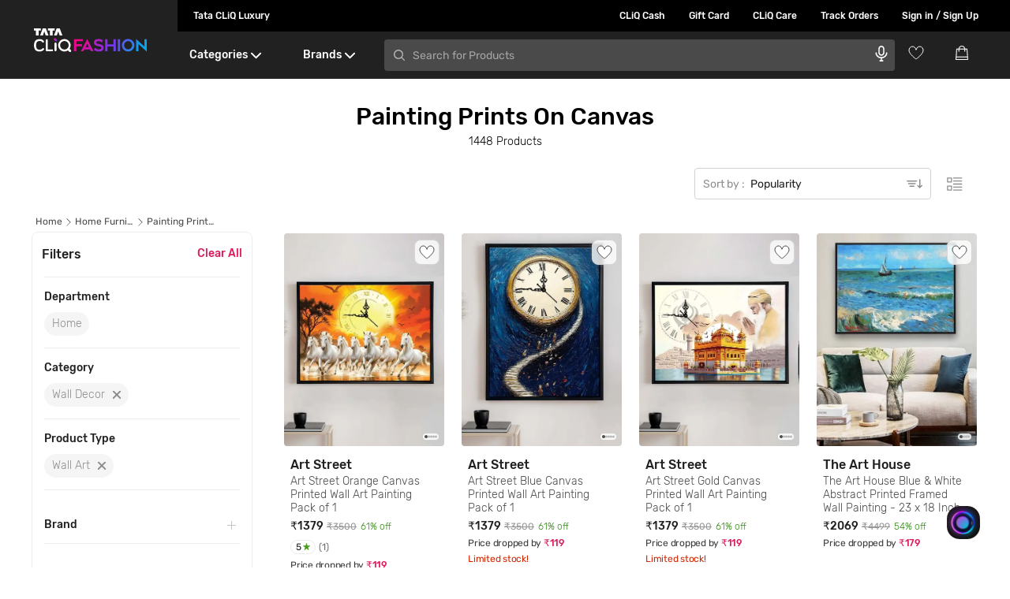

--- FILE ---
content_type: text/html; charset=utf-8
request_url: https://www.google.com/recaptcha/enterprise/anchor?ar=1&k=6Le45ZIkAAAAACF_7YiQ63eGG7ZcUYz5Z5PvxqaZ&co=aHR0cHM6Ly93d3cudGF0YWNsaXEuY29tOjQ0Mw..&hl=en&v=PoyoqOPhxBO7pBk68S4YbpHZ&size=invisible&anchor-ms=20000&execute-ms=30000&cb=j93gf01cdsci
body_size: 48396
content:
<!DOCTYPE HTML><html dir="ltr" lang="en"><head><meta http-equiv="Content-Type" content="text/html; charset=UTF-8">
<meta http-equiv="X-UA-Compatible" content="IE=edge">
<title>reCAPTCHA</title>
<style type="text/css">
/* cyrillic-ext */
@font-face {
  font-family: 'Roboto';
  font-style: normal;
  font-weight: 400;
  font-stretch: 100%;
  src: url(//fonts.gstatic.com/s/roboto/v48/KFO7CnqEu92Fr1ME7kSn66aGLdTylUAMa3GUBHMdazTgWw.woff2) format('woff2');
  unicode-range: U+0460-052F, U+1C80-1C8A, U+20B4, U+2DE0-2DFF, U+A640-A69F, U+FE2E-FE2F;
}
/* cyrillic */
@font-face {
  font-family: 'Roboto';
  font-style: normal;
  font-weight: 400;
  font-stretch: 100%;
  src: url(//fonts.gstatic.com/s/roboto/v48/KFO7CnqEu92Fr1ME7kSn66aGLdTylUAMa3iUBHMdazTgWw.woff2) format('woff2');
  unicode-range: U+0301, U+0400-045F, U+0490-0491, U+04B0-04B1, U+2116;
}
/* greek-ext */
@font-face {
  font-family: 'Roboto';
  font-style: normal;
  font-weight: 400;
  font-stretch: 100%;
  src: url(//fonts.gstatic.com/s/roboto/v48/KFO7CnqEu92Fr1ME7kSn66aGLdTylUAMa3CUBHMdazTgWw.woff2) format('woff2');
  unicode-range: U+1F00-1FFF;
}
/* greek */
@font-face {
  font-family: 'Roboto';
  font-style: normal;
  font-weight: 400;
  font-stretch: 100%;
  src: url(//fonts.gstatic.com/s/roboto/v48/KFO7CnqEu92Fr1ME7kSn66aGLdTylUAMa3-UBHMdazTgWw.woff2) format('woff2');
  unicode-range: U+0370-0377, U+037A-037F, U+0384-038A, U+038C, U+038E-03A1, U+03A3-03FF;
}
/* math */
@font-face {
  font-family: 'Roboto';
  font-style: normal;
  font-weight: 400;
  font-stretch: 100%;
  src: url(//fonts.gstatic.com/s/roboto/v48/KFO7CnqEu92Fr1ME7kSn66aGLdTylUAMawCUBHMdazTgWw.woff2) format('woff2');
  unicode-range: U+0302-0303, U+0305, U+0307-0308, U+0310, U+0312, U+0315, U+031A, U+0326-0327, U+032C, U+032F-0330, U+0332-0333, U+0338, U+033A, U+0346, U+034D, U+0391-03A1, U+03A3-03A9, U+03B1-03C9, U+03D1, U+03D5-03D6, U+03F0-03F1, U+03F4-03F5, U+2016-2017, U+2034-2038, U+203C, U+2040, U+2043, U+2047, U+2050, U+2057, U+205F, U+2070-2071, U+2074-208E, U+2090-209C, U+20D0-20DC, U+20E1, U+20E5-20EF, U+2100-2112, U+2114-2115, U+2117-2121, U+2123-214F, U+2190, U+2192, U+2194-21AE, U+21B0-21E5, U+21F1-21F2, U+21F4-2211, U+2213-2214, U+2216-22FF, U+2308-230B, U+2310, U+2319, U+231C-2321, U+2336-237A, U+237C, U+2395, U+239B-23B7, U+23D0, U+23DC-23E1, U+2474-2475, U+25AF, U+25B3, U+25B7, U+25BD, U+25C1, U+25CA, U+25CC, U+25FB, U+266D-266F, U+27C0-27FF, U+2900-2AFF, U+2B0E-2B11, U+2B30-2B4C, U+2BFE, U+3030, U+FF5B, U+FF5D, U+1D400-1D7FF, U+1EE00-1EEFF;
}
/* symbols */
@font-face {
  font-family: 'Roboto';
  font-style: normal;
  font-weight: 400;
  font-stretch: 100%;
  src: url(//fonts.gstatic.com/s/roboto/v48/KFO7CnqEu92Fr1ME7kSn66aGLdTylUAMaxKUBHMdazTgWw.woff2) format('woff2');
  unicode-range: U+0001-000C, U+000E-001F, U+007F-009F, U+20DD-20E0, U+20E2-20E4, U+2150-218F, U+2190, U+2192, U+2194-2199, U+21AF, U+21E6-21F0, U+21F3, U+2218-2219, U+2299, U+22C4-22C6, U+2300-243F, U+2440-244A, U+2460-24FF, U+25A0-27BF, U+2800-28FF, U+2921-2922, U+2981, U+29BF, U+29EB, U+2B00-2BFF, U+4DC0-4DFF, U+FFF9-FFFB, U+10140-1018E, U+10190-1019C, U+101A0, U+101D0-101FD, U+102E0-102FB, U+10E60-10E7E, U+1D2C0-1D2D3, U+1D2E0-1D37F, U+1F000-1F0FF, U+1F100-1F1AD, U+1F1E6-1F1FF, U+1F30D-1F30F, U+1F315, U+1F31C, U+1F31E, U+1F320-1F32C, U+1F336, U+1F378, U+1F37D, U+1F382, U+1F393-1F39F, U+1F3A7-1F3A8, U+1F3AC-1F3AF, U+1F3C2, U+1F3C4-1F3C6, U+1F3CA-1F3CE, U+1F3D4-1F3E0, U+1F3ED, U+1F3F1-1F3F3, U+1F3F5-1F3F7, U+1F408, U+1F415, U+1F41F, U+1F426, U+1F43F, U+1F441-1F442, U+1F444, U+1F446-1F449, U+1F44C-1F44E, U+1F453, U+1F46A, U+1F47D, U+1F4A3, U+1F4B0, U+1F4B3, U+1F4B9, U+1F4BB, U+1F4BF, U+1F4C8-1F4CB, U+1F4D6, U+1F4DA, U+1F4DF, U+1F4E3-1F4E6, U+1F4EA-1F4ED, U+1F4F7, U+1F4F9-1F4FB, U+1F4FD-1F4FE, U+1F503, U+1F507-1F50B, U+1F50D, U+1F512-1F513, U+1F53E-1F54A, U+1F54F-1F5FA, U+1F610, U+1F650-1F67F, U+1F687, U+1F68D, U+1F691, U+1F694, U+1F698, U+1F6AD, U+1F6B2, U+1F6B9-1F6BA, U+1F6BC, U+1F6C6-1F6CF, U+1F6D3-1F6D7, U+1F6E0-1F6EA, U+1F6F0-1F6F3, U+1F6F7-1F6FC, U+1F700-1F7FF, U+1F800-1F80B, U+1F810-1F847, U+1F850-1F859, U+1F860-1F887, U+1F890-1F8AD, U+1F8B0-1F8BB, U+1F8C0-1F8C1, U+1F900-1F90B, U+1F93B, U+1F946, U+1F984, U+1F996, U+1F9E9, U+1FA00-1FA6F, U+1FA70-1FA7C, U+1FA80-1FA89, U+1FA8F-1FAC6, U+1FACE-1FADC, U+1FADF-1FAE9, U+1FAF0-1FAF8, U+1FB00-1FBFF;
}
/* vietnamese */
@font-face {
  font-family: 'Roboto';
  font-style: normal;
  font-weight: 400;
  font-stretch: 100%;
  src: url(//fonts.gstatic.com/s/roboto/v48/KFO7CnqEu92Fr1ME7kSn66aGLdTylUAMa3OUBHMdazTgWw.woff2) format('woff2');
  unicode-range: U+0102-0103, U+0110-0111, U+0128-0129, U+0168-0169, U+01A0-01A1, U+01AF-01B0, U+0300-0301, U+0303-0304, U+0308-0309, U+0323, U+0329, U+1EA0-1EF9, U+20AB;
}
/* latin-ext */
@font-face {
  font-family: 'Roboto';
  font-style: normal;
  font-weight: 400;
  font-stretch: 100%;
  src: url(//fonts.gstatic.com/s/roboto/v48/KFO7CnqEu92Fr1ME7kSn66aGLdTylUAMa3KUBHMdazTgWw.woff2) format('woff2');
  unicode-range: U+0100-02BA, U+02BD-02C5, U+02C7-02CC, U+02CE-02D7, U+02DD-02FF, U+0304, U+0308, U+0329, U+1D00-1DBF, U+1E00-1E9F, U+1EF2-1EFF, U+2020, U+20A0-20AB, U+20AD-20C0, U+2113, U+2C60-2C7F, U+A720-A7FF;
}
/* latin */
@font-face {
  font-family: 'Roboto';
  font-style: normal;
  font-weight: 400;
  font-stretch: 100%;
  src: url(//fonts.gstatic.com/s/roboto/v48/KFO7CnqEu92Fr1ME7kSn66aGLdTylUAMa3yUBHMdazQ.woff2) format('woff2');
  unicode-range: U+0000-00FF, U+0131, U+0152-0153, U+02BB-02BC, U+02C6, U+02DA, U+02DC, U+0304, U+0308, U+0329, U+2000-206F, U+20AC, U+2122, U+2191, U+2193, U+2212, U+2215, U+FEFF, U+FFFD;
}
/* cyrillic-ext */
@font-face {
  font-family: 'Roboto';
  font-style: normal;
  font-weight: 500;
  font-stretch: 100%;
  src: url(//fonts.gstatic.com/s/roboto/v48/KFO7CnqEu92Fr1ME7kSn66aGLdTylUAMa3GUBHMdazTgWw.woff2) format('woff2');
  unicode-range: U+0460-052F, U+1C80-1C8A, U+20B4, U+2DE0-2DFF, U+A640-A69F, U+FE2E-FE2F;
}
/* cyrillic */
@font-face {
  font-family: 'Roboto';
  font-style: normal;
  font-weight: 500;
  font-stretch: 100%;
  src: url(//fonts.gstatic.com/s/roboto/v48/KFO7CnqEu92Fr1ME7kSn66aGLdTylUAMa3iUBHMdazTgWw.woff2) format('woff2');
  unicode-range: U+0301, U+0400-045F, U+0490-0491, U+04B0-04B1, U+2116;
}
/* greek-ext */
@font-face {
  font-family: 'Roboto';
  font-style: normal;
  font-weight: 500;
  font-stretch: 100%;
  src: url(//fonts.gstatic.com/s/roboto/v48/KFO7CnqEu92Fr1ME7kSn66aGLdTylUAMa3CUBHMdazTgWw.woff2) format('woff2');
  unicode-range: U+1F00-1FFF;
}
/* greek */
@font-face {
  font-family: 'Roboto';
  font-style: normal;
  font-weight: 500;
  font-stretch: 100%;
  src: url(//fonts.gstatic.com/s/roboto/v48/KFO7CnqEu92Fr1ME7kSn66aGLdTylUAMa3-UBHMdazTgWw.woff2) format('woff2');
  unicode-range: U+0370-0377, U+037A-037F, U+0384-038A, U+038C, U+038E-03A1, U+03A3-03FF;
}
/* math */
@font-face {
  font-family: 'Roboto';
  font-style: normal;
  font-weight: 500;
  font-stretch: 100%;
  src: url(//fonts.gstatic.com/s/roboto/v48/KFO7CnqEu92Fr1ME7kSn66aGLdTylUAMawCUBHMdazTgWw.woff2) format('woff2');
  unicode-range: U+0302-0303, U+0305, U+0307-0308, U+0310, U+0312, U+0315, U+031A, U+0326-0327, U+032C, U+032F-0330, U+0332-0333, U+0338, U+033A, U+0346, U+034D, U+0391-03A1, U+03A3-03A9, U+03B1-03C9, U+03D1, U+03D5-03D6, U+03F0-03F1, U+03F4-03F5, U+2016-2017, U+2034-2038, U+203C, U+2040, U+2043, U+2047, U+2050, U+2057, U+205F, U+2070-2071, U+2074-208E, U+2090-209C, U+20D0-20DC, U+20E1, U+20E5-20EF, U+2100-2112, U+2114-2115, U+2117-2121, U+2123-214F, U+2190, U+2192, U+2194-21AE, U+21B0-21E5, U+21F1-21F2, U+21F4-2211, U+2213-2214, U+2216-22FF, U+2308-230B, U+2310, U+2319, U+231C-2321, U+2336-237A, U+237C, U+2395, U+239B-23B7, U+23D0, U+23DC-23E1, U+2474-2475, U+25AF, U+25B3, U+25B7, U+25BD, U+25C1, U+25CA, U+25CC, U+25FB, U+266D-266F, U+27C0-27FF, U+2900-2AFF, U+2B0E-2B11, U+2B30-2B4C, U+2BFE, U+3030, U+FF5B, U+FF5D, U+1D400-1D7FF, U+1EE00-1EEFF;
}
/* symbols */
@font-face {
  font-family: 'Roboto';
  font-style: normal;
  font-weight: 500;
  font-stretch: 100%;
  src: url(//fonts.gstatic.com/s/roboto/v48/KFO7CnqEu92Fr1ME7kSn66aGLdTylUAMaxKUBHMdazTgWw.woff2) format('woff2');
  unicode-range: U+0001-000C, U+000E-001F, U+007F-009F, U+20DD-20E0, U+20E2-20E4, U+2150-218F, U+2190, U+2192, U+2194-2199, U+21AF, U+21E6-21F0, U+21F3, U+2218-2219, U+2299, U+22C4-22C6, U+2300-243F, U+2440-244A, U+2460-24FF, U+25A0-27BF, U+2800-28FF, U+2921-2922, U+2981, U+29BF, U+29EB, U+2B00-2BFF, U+4DC0-4DFF, U+FFF9-FFFB, U+10140-1018E, U+10190-1019C, U+101A0, U+101D0-101FD, U+102E0-102FB, U+10E60-10E7E, U+1D2C0-1D2D3, U+1D2E0-1D37F, U+1F000-1F0FF, U+1F100-1F1AD, U+1F1E6-1F1FF, U+1F30D-1F30F, U+1F315, U+1F31C, U+1F31E, U+1F320-1F32C, U+1F336, U+1F378, U+1F37D, U+1F382, U+1F393-1F39F, U+1F3A7-1F3A8, U+1F3AC-1F3AF, U+1F3C2, U+1F3C4-1F3C6, U+1F3CA-1F3CE, U+1F3D4-1F3E0, U+1F3ED, U+1F3F1-1F3F3, U+1F3F5-1F3F7, U+1F408, U+1F415, U+1F41F, U+1F426, U+1F43F, U+1F441-1F442, U+1F444, U+1F446-1F449, U+1F44C-1F44E, U+1F453, U+1F46A, U+1F47D, U+1F4A3, U+1F4B0, U+1F4B3, U+1F4B9, U+1F4BB, U+1F4BF, U+1F4C8-1F4CB, U+1F4D6, U+1F4DA, U+1F4DF, U+1F4E3-1F4E6, U+1F4EA-1F4ED, U+1F4F7, U+1F4F9-1F4FB, U+1F4FD-1F4FE, U+1F503, U+1F507-1F50B, U+1F50D, U+1F512-1F513, U+1F53E-1F54A, U+1F54F-1F5FA, U+1F610, U+1F650-1F67F, U+1F687, U+1F68D, U+1F691, U+1F694, U+1F698, U+1F6AD, U+1F6B2, U+1F6B9-1F6BA, U+1F6BC, U+1F6C6-1F6CF, U+1F6D3-1F6D7, U+1F6E0-1F6EA, U+1F6F0-1F6F3, U+1F6F7-1F6FC, U+1F700-1F7FF, U+1F800-1F80B, U+1F810-1F847, U+1F850-1F859, U+1F860-1F887, U+1F890-1F8AD, U+1F8B0-1F8BB, U+1F8C0-1F8C1, U+1F900-1F90B, U+1F93B, U+1F946, U+1F984, U+1F996, U+1F9E9, U+1FA00-1FA6F, U+1FA70-1FA7C, U+1FA80-1FA89, U+1FA8F-1FAC6, U+1FACE-1FADC, U+1FADF-1FAE9, U+1FAF0-1FAF8, U+1FB00-1FBFF;
}
/* vietnamese */
@font-face {
  font-family: 'Roboto';
  font-style: normal;
  font-weight: 500;
  font-stretch: 100%;
  src: url(//fonts.gstatic.com/s/roboto/v48/KFO7CnqEu92Fr1ME7kSn66aGLdTylUAMa3OUBHMdazTgWw.woff2) format('woff2');
  unicode-range: U+0102-0103, U+0110-0111, U+0128-0129, U+0168-0169, U+01A0-01A1, U+01AF-01B0, U+0300-0301, U+0303-0304, U+0308-0309, U+0323, U+0329, U+1EA0-1EF9, U+20AB;
}
/* latin-ext */
@font-face {
  font-family: 'Roboto';
  font-style: normal;
  font-weight: 500;
  font-stretch: 100%;
  src: url(//fonts.gstatic.com/s/roboto/v48/KFO7CnqEu92Fr1ME7kSn66aGLdTylUAMa3KUBHMdazTgWw.woff2) format('woff2');
  unicode-range: U+0100-02BA, U+02BD-02C5, U+02C7-02CC, U+02CE-02D7, U+02DD-02FF, U+0304, U+0308, U+0329, U+1D00-1DBF, U+1E00-1E9F, U+1EF2-1EFF, U+2020, U+20A0-20AB, U+20AD-20C0, U+2113, U+2C60-2C7F, U+A720-A7FF;
}
/* latin */
@font-face {
  font-family: 'Roboto';
  font-style: normal;
  font-weight: 500;
  font-stretch: 100%;
  src: url(//fonts.gstatic.com/s/roboto/v48/KFO7CnqEu92Fr1ME7kSn66aGLdTylUAMa3yUBHMdazQ.woff2) format('woff2');
  unicode-range: U+0000-00FF, U+0131, U+0152-0153, U+02BB-02BC, U+02C6, U+02DA, U+02DC, U+0304, U+0308, U+0329, U+2000-206F, U+20AC, U+2122, U+2191, U+2193, U+2212, U+2215, U+FEFF, U+FFFD;
}
/* cyrillic-ext */
@font-face {
  font-family: 'Roboto';
  font-style: normal;
  font-weight: 900;
  font-stretch: 100%;
  src: url(//fonts.gstatic.com/s/roboto/v48/KFO7CnqEu92Fr1ME7kSn66aGLdTylUAMa3GUBHMdazTgWw.woff2) format('woff2');
  unicode-range: U+0460-052F, U+1C80-1C8A, U+20B4, U+2DE0-2DFF, U+A640-A69F, U+FE2E-FE2F;
}
/* cyrillic */
@font-face {
  font-family: 'Roboto';
  font-style: normal;
  font-weight: 900;
  font-stretch: 100%;
  src: url(//fonts.gstatic.com/s/roboto/v48/KFO7CnqEu92Fr1ME7kSn66aGLdTylUAMa3iUBHMdazTgWw.woff2) format('woff2');
  unicode-range: U+0301, U+0400-045F, U+0490-0491, U+04B0-04B1, U+2116;
}
/* greek-ext */
@font-face {
  font-family: 'Roboto';
  font-style: normal;
  font-weight: 900;
  font-stretch: 100%;
  src: url(//fonts.gstatic.com/s/roboto/v48/KFO7CnqEu92Fr1ME7kSn66aGLdTylUAMa3CUBHMdazTgWw.woff2) format('woff2');
  unicode-range: U+1F00-1FFF;
}
/* greek */
@font-face {
  font-family: 'Roboto';
  font-style: normal;
  font-weight: 900;
  font-stretch: 100%;
  src: url(//fonts.gstatic.com/s/roboto/v48/KFO7CnqEu92Fr1ME7kSn66aGLdTylUAMa3-UBHMdazTgWw.woff2) format('woff2');
  unicode-range: U+0370-0377, U+037A-037F, U+0384-038A, U+038C, U+038E-03A1, U+03A3-03FF;
}
/* math */
@font-face {
  font-family: 'Roboto';
  font-style: normal;
  font-weight: 900;
  font-stretch: 100%;
  src: url(//fonts.gstatic.com/s/roboto/v48/KFO7CnqEu92Fr1ME7kSn66aGLdTylUAMawCUBHMdazTgWw.woff2) format('woff2');
  unicode-range: U+0302-0303, U+0305, U+0307-0308, U+0310, U+0312, U+0315, U+031A, U+0326-0327, U+032C, U+032F-0330, U+0332-0333, U+0338, U+033A, U+0346, U+034D, U+0391-03A1, U+03A3-03A9, U+03B1-03C9, U+03D1, U+03D5-03D6, U+03F0-03F1, U+03F4-03F5, U+2016-2017, U+2034-2038, U+203C, U+2040, U+2043, U+2047, U+2050, U+2057, U+205F, U+2070-2071, U+2074-208E, U+2090-209C, U+20D0-20DC, U+20E1, U+20E5-20EF, U+2100-2112, U+2114-2115, U+2117-2121, U+2123-214F, U+2190, U+2192, U+2194-21AE, U+21B0-21E5, U+21F1-21F2, U+21F4-2211, U+2213-2214, U+2216-22FF, U+2308-230B, U+2310, U+2319, U+231C-2321, U+2336-237A, U+237C, U+2395, U+239B-23B7, U+23D0, U+23DC-23E1, U+2474-2475, U+25AF, U+25B3, U+25B7, U+25BD, U+25C1, U+25CA, U+25CC, U+25FB, U+266D-266F, U+27C0-27FF, U+2900-2AFF, U+2B0E-2B11, U+2B30-2B4C, U+2BFE, U+3030, U+FF5B, U+FF5D, U+1D400-1D7FF, U+1EE00-1EEFF;
}
/* symbols */
@font-face {
  font-family: 'Roboto';
  font-style: normal;
  font-weight: 900;
  font-stretch: 100%;
  src: url(//fonts.gstatic.com/s/roboto/v48/KFO7CnqEu92Fr1ME7kSn66aGLdTylUAMaxKUBHMdazTgWw.woff2) format('woff2');
  unicode-range: U+0001-000C, U+000E-001F, U+007F-009F, U+20DD-20E0, U+20E2-20E4, U+2150-218F, U+2190, U+2192, U+2194-2199, U+21AF, U+21E6-21F0, U+21F3, U+2218-2219, U+2299, U+22C4-22C6, U+2300-243F, U+2440-244A, U+2460-24FF, U+25A0-27BF, U+2800-28FF, U+2921-2922, U+2981, U+29BF, U+29EB, U+2B00-2BFF, U+4DC0-4DFF, U+FFF9-FFFB, U+10140-1018E, U+10190-1019C, U+101A0, U+101D0-101FD, U+102E0-102FB, U+10E60-10E7E, U+1D2C0-1D2D3, U+1D2E0-1D37F, U+1F000-1F0FF, U+1F100-1F1AD, U+1F1E6-1F1FF, U+1F30D-1F30F, U+1F315, U+1F31C, U+1F31E, U+1F320-1F32C, U+1F336, U+1F378, U+1F37D, U+1F382, U+1F393-1F39F, U+1F3A7-1F3A8, U+1F3AC-1F3AF, U+1F3C2, U+1F3C4-1F3C6, U+1F3CA-1F3CE, U+1F3D4-1F3E0, U+1F3ED, U+1F3F1-1F3F3, U+1F3F5-1F3F7, U+1F408, U+1F415, U+1F41F, U+1F426, U+1F43F, U+1F441-1F442, U+1F444, U+1F446-1F449, U+1F44C-1F44E, U+1F453, U+1F46A, U+1F47D, U+1F4A3, U+1F4B0, U+1F4B3, U+1F4B9, U+1F4BB, U+1F4BF, U+1F4C8-1F4CB, U+1F4D6, U+1F4DA, U+1F4DF, U+1F4E3-1F4E6, U+1F4EA-1F4ED, U+1F4F7, U+1F4F9-1F4FB, U+1F4FD-1F4FE, U+1F503, U+1F507-1F50B, U+1F50D, U+1F512-1F513, U+1F53E-1F54A, U+1F54F-1F5FA, U+1F610, U+1F650-1F67F, U+1F687, U+1F68D, U+1F691, U+1F694, U+1F698, U+1F6AD, U+1F6B2, U+1F6B9-1F6BA, U+1F6BC, U+1F6C6-1F6CF, U+1F6D3-1F6D7, U+1F6E0-1F6EA, U+1F6F0-1F6F3, U+1F6F7-1F6FC, U+1F700-1F7FF, U+1F800-1F80B, U+1F810-1F847, U+1F850-1F859, U+1F860-1F887, U+1F890-1F8AD, U+1F8B0-1F8BB, U+1F8C0-1F8C1, U+1F900-1F90B, U+1F93B, U+1F946, U+1F984, U+1F996, U+1F9E9, U+1FA00-1FA6F, U+1FA70-1FA7C, U+1FA80-1FA89, U+1FA8F-1FAC6, U+1FACE-1FADC, U+1FADF-1FAE9, U+1FAF0-1FAF8, U+1FB00-1FBFF;
}
/* vietnamese */
@font-face {
  font-family: 'Roboto';
  font-style: normal;
  font-weight: 900;
  font-stretch: 100%;
  src: url(//fonts.gstatic.com/s/roboto/v48/KFO7CnqEu92Fr1ME7kSn66aGLdTylUAMa3OUBHMdazTgWw.woff2) format('woff2');
  unicode-range: U+0102-0103, U+0110-0111, U+0128-0129, U+0168-0169, U+01A0-01A1, U+01AF-01B0, U+0300-0301, U+0303-0304, U+0308-0309, U+0323, U+0329, U+1EA0-1EF9, U+20AB;
}
/* latin-ext */
@font-face {
  font-family: 'Roboto';
  font-style: normal;
  font-weight: 900;
  font-stretch: 100%;
  src: url(//fonts.gstatic.com/s/roboto/v48/KFO7CnqEu92Fr1ME7kSn66aGLdTylUAMa3KUBHMdazTgWw.woff2) format('woff2');
  unicode-range: U+0100-02BA, U+02BD-02C5, U+02C7-02CC, U+02CE-02D7, U+02DD-02FF, U+0304, U+0308, U+0329, U+1D00-1DBF, U+1E00-1E9F, U+1EF2-1EFF, U+2020, U+20A0-20AB, U+20AD-20C0, U+2113, U+2C60-2C7F, U+A720-A7FF;
}
/* latin */
@font-face {
  font-family: 'Roboto';
  font-style: normal;
  font-weight: 900;
  font-stretch: 100%;
  src: url(//fonts.gstatic.com/s/roboto/v48/KFO7CnqEu92Fr1ME7kSn66aGLdTylUAMa3yUBHMdazQ.woff2) format('woff2');
  unicode-range: U+0000-00FF, U+0131, U+0152-0153, U+02BB-02BC, U+02C6, U+02DA, U+02DC, U+0304, U+0308, U+0329, U+2000-206F, U+20AC, U+2122, U+2191, U+2193, U+2212, U+2215, U+FEFF, U+FFFD;
}

</style>
<link rel="stylesheet" type="text/css" href="https://www.gstatic.com/recaptcha/releases/PoyoqOPhxBO7pBk68S4YbpHZ/styles__ltr.css">
<script nonce="gwQEN9NwreZWarWPbonDUg" type="text/javascript">window['__recaptcha_api'] = 'https://www.google.com/recaptcha/enterprise/';</script>
<script type="text/javascript" src="https://www.gstatic.com/recaptcha/releases/PoyoqOPhxBO7pBk68S4YbpHZ/recaptcha__en.js" nonce="gwQEN9NwreZWarWPbonDUg">
      
    </script></head>
<body><div id="rc-anchor-alert" class="rc-anchor-alert"></div>
<input type="hidden" id="recaptcha-token" value="[base64]">
<script type="text/javascript" nonce="gwQEN9NwreZWarWPbonDUg">
      recaptcha.anchor.Main.init("[\x22ainput\x22,[\x22bgdata\x22,\x22\x22,\[base64]/[base64]/[base64]/[base64]/[base64]/[base64]/KGcoTywyNTMsTy5PKSxVRyhPLEMpKTpnKE8sMjUzLEMpLE8pKSxsKSksTykpfSxieT1mdW5jdGlvbihDLE8sdSxsKXtmb3IobD0odT1SKEMpLDApO08+MDtPLS0pbD1sPDw4fFooQyk7ZyhDLHUsbCl9LFVHPWZ1bmN0aW9uKEMsTyl7Qy5pLmxlbmd0aD4xMDQ/[base64]/[base64]/[base64]/[base64]/[base64]/[base64]/[base64]\\u003d\x22,\[base64]\\u003d\\u003d\x22,\x22F0ElWzzDiXc9IcK3SjTDmsOvwprCg8OELsK0w4ldfsKLXsK/R3MaDj7DrAZNw5kywpLDgcObEcORZ8OTQXJSQgbCtQMTwrbCqUrDjTlNdGkrw55xSMKjw4FnXRjChcOTZcKgQ8OwIsKTSkdGfA3DsErDucOIT8KeY8O6w5jCvQ7CncKsQDQYAXLCn8KtdiISNlk0J8Kcw7rDkw/CvDPDvQ48wqwYwqXDjjvCiilNdMOfw6jDvnXDvsKEPTjCtz1gwpPDgMODwoVFwrsoVcOcwpnDjsO/[base64]/Dh1cZwo3DqxYMOcO1E8K/w7XDl8OZwpPDh8KRwrY3ZcOhwrDCvcKMUsKCw7gYeMK3w6bCtcOAacK/[base64]/CqMKJwoXDjETCpXXCksK3wpNfw68uw6gEwqkLwp3DhzwIHsOVYsOSw6LCoitUw45hwp0eFMO5wrrCmBjCh8KTJcO9Y8KCwpDDqEnDoAVSwozClMOqw5kfwqlQw7fCssOdTTrDnEVzJVTCugjCqhDCuwBiPhLCkcKeNBxCwqDCmU3Dn8OBG8K/NXlrc8OOb8KKw5vCm2HClcKQLcOxw6PCqcK+w4NYKmTCvsK3w7Fqw73DmcOXNsK/bcKawqjDlcOswp09dMOwb8KiQ8OawqwXw6ViSmZrRRnCrsKZF0/[base64]/DpMKYwrMbwpIlXMOgwqhjAMKJwqXCjFvDnGLCk8OJwqZfendxwrY8UcKRd1MowrMyTcKIwqbCrF5VBcKaGsK6XcKdOMOfHAvDoHzDpcKjRsKTDhBKwoBWLg/DiMKGwpVpccK2PMKFw6LCoD3CmTrDnD9oNMK3AcKIwqbDgl3CpwNxKznCkCoNw5d7w4F/w4TChUbDocOpMRXDh8OXwopoPMKQwp7CoXHChcONwo09w7xob8K+C8O3F8KGSMK0M8OUdm3Cmm3Cj8OmwqXCuDvCnQ8Jw7A/A0LDgcKEw5jDhMOTf2DDkRnDp8KGw4PDgH01fsK1w5dhw6jDqRTDnsKVwos/wpkKXzjDjhIkdBPDvcOBcMO+HMK9w63DngYeT8OewpgFw43ClUsSYcOVwr4mwr3ChsKewq5ewoIXZzp5w7IcBCTCicKNwqY/w43DgD0IwroHfXR8eEvDsE98wozDjcKmXsKwDsOefi/CiMKZw6/DhcKKw7pYwrZLHSLCizzDggxJwr3Do1MQAVLDn3ZPdh8Qw6bDncKBw59uw5/Ch8O9CsOmKMKVCMKzFlB9woXDhyrCsivDmBjChnvCgsKzOcOsfXEhX1BML8OSw45Pw5VEfMKmwqPCqnMjHCI+w4XCiRATZmzCpGpjw7TCpkIEUMKdT8KKwpXDomZWwpoWw5/CksO3wpnCuwpKwopNw6o8wpPCphkBwok1Hn0OwroqT8Osw4zDtgAVwqEce8OWw5DChcKww5DClX8hRidZSzfCicK6ID/CsD85TMOgOsKZwo0UwprCicOuGH8/[base64]/wo8swpUXYcKOw4UswrbCokYqUH0Dw6HCrFHDpcKmHVvCqsKywpEswo/Cpy3DqDIfwpUlKsKbwoYhwrt8DFbCjcKHw58CwpTDknrCoFpyNF/DicK2JS9xwrcCwqMpdgDDtk7DrMKbw6V/[base64]/CrwJ/wpXCpgF8DS7ChGnDkMKzbUlMwrfDnsO4w4AAwpbDmVjCqWvCp3DDnn13IxHCqcKTw7FOdsKyFwR2w7wUw7Bvw7jDtQ1XIcODw5HDosOqwqDDpMKYCcKyNsOBBsO0c8KoB8KHw5PCrsK+T8KwWkVhwrvCqcKTGMKAA8OZejrDsj/DpMO7wrLDocK3Pmh5w53Ds8O5woVmw4zCv8OMwqHDpcK6e3/[base64]/CrR1easKNwqTCuW0GEWp5w7bDhsOHd8Oww7TCuBJNGsKDZmvDrFXCshoFw6kJIMO4RcOFw6jCvzzDhg0XDcOswqVoacOjw4TDp8KNwrxJCGIRwqTDqsOTJCBQTxnCoS8HYMOKcsOfIXt/wrnDjSXDlMO7a8OnQsOkGcOfaMKDIsORwpZ/wqlPIDXDpQMRFmbDjyrDp1MIwo4xUCVPWB0qJRTClsKxW8OQCsKQw5zDon3CiCbDqMOkw53DhnUUw4DCqsONw7EqJsKrQ8OnwrvCnjPDsA/DnTk1ZcK0MWTDpxRpBsKyw64vw69WfcKXUTMww5/DhzpyUVwlw5zDgsKdE2zCkMKVwoPDhcOywpw2LWNLwpfCjMK8woJeBMKpw6TDrsOHMsOhw5fCrsKzwpDCsUUQP8K8wpx9w6tROMO5woTCmMKLbgnCmMOISgLCgcKwGjPChMKlw7bCmnbDvRPCn8OxwoRIw4vCk8OwD03Dpy7CrGzCk8KqwrvDnw/[base64]/wqMiw7/Dn38LdWjDujTDhMK/w4dvw7tbOMK6w5fDgG7DscOMwqRWw5bDkMK5w73CnjvDk8KDw5NHUMOERnDCtMOVw70kTklswpsNd8OhwpDCrVnDqsONwoHDjhfCocKmXFLDtDHCizHCrhxiFcK/[base64]/Dv8KlK0HDk8K1d1LDgx7CrcONFwnCiQLDksKRwqxcVsO2Kn9pwqRNwrjCpcKTwpNrGShyw6LDvMKuK8OKwrLDtcKmw7pRwp4+Hz5NDi/DjsKmdU3CkcOzw5bDn33CshLCp8KqcsKqw6djwoDCilh1AwYowrbChxXDn8Ouw5PCkHAqwpUBw71iQsOpwo/Co8OEEsOgwopYw7Ihw4UDfxRJQy7DjXLDsUDCtMOLWsO/WjECw540L8OXXiFjw4zDm8KgR2rCk8KpGE5FTsODcMO5Oh7DvGxLw7V3Ei/DjwgSSnHDpMKaOsOjw67DpEYWw4UKw7UCwp/[base64]/TMKpb1g6woTDosKcwrzCoAxfQ8Klw4fCk8K3w4AMw5xzw5h/wqfDlcOjWsOsI8OWw78Rw50EAsK3GUUTw5TDsRM1w6PCjRAOwqnDkHLCnkdPw7/CoMOgw55yOTfDmMO+wqEHMcOkWMKow4hVO8OeOWkJbVXDhcKCRMO4GMOULBF3bMO7OsOFExd9KhfCt8Ohw7B4HcKaYnAHMTZ0w6HCpcOmVWTDuHPDtCjDlBjCvMKqwrkrD8OLwpPCuwzChsOJYzfDuxUwQgtnbcKkbsKlUTvDuDB1w7UfEjXDpMK/w4zCgsOqO0Umw6XDqFFubSvCgMKUwr3CqMOIw6LDjcKIw6PDscOfwoN2RzDCtcKxHyIjB8OAw5IZw6/Du8Osw7nDg2bDjsK6wqjCm8Odw44YWsKHdGjDkcKSJcK1B8OEwqjCoR9FwpNPwrgqTMK6LB/DicOLw4PCv2bDhcOuwp7Cg8KuRB4ww73Ct8KWwrjDoE1ww45mWMKww44tOMOVwqp9wpp1RDp4Q1/[base64]/CpnMTwonDuljCssOud1fCvsK0ecKMb8KDwoLDhcKkImQGw7LDtgxpOcKUwq1NQCLDiBwvwp9OGURxwqfCoS9pw7TDisOAD8OywpDCpBrCvl0jw5LCkyopbWV/F3jClyUmMsODIB7DmMOhwqtNbDNqwqA0wrtQJgjCt8KBcCpRU0VCwozCq8OcLC3DqF/[base64]/G8K7IMK5CMOtw7LDvmjCoxnCpsKqXsKfwqBAw4bDkQ5uX07DgS3DpXNCbld/[base64]/[base64]/Dr8Kzw6PCrcOjw7nCk8KiU8OILnzDkcKMUsKiwo02TSbDl8O1w4oRdsKow5nDhTMhf8ONYcKUwpTCqsKyMS/CssK0GcKGw6zDkBXDgwbDisOJDy4ywqTDqMO9TQ80w6ljwoE3MMO3w7FTIsKhw4DDpjnColMmRMKYw7/DsRhHw7jCuT5kw5BTw48yw6slL1zDlETCqXvDn8OHScOcPcKdw7HCncKJwpUUw5LCssKdNcOXwpt6w4lyEj5KIUchw5vCpsK6RinDpsKHW8KACsKbInnCosKywoTDqVRvKA3Dv8OJRMOwwot7W3TDnRlSwpPDpWvCiXfChsKJbcKRSwHDkB/[base64]/[base64]/Dh1PClsKBIBlCw6YAwpDCosOkwojCr8OnwqFNwrHDi8KnDmzCs37Cm09+IMOeXsKeNSZ5dyrChVgBw5UYwoDDl2gnwqExw59kJx/[base64]/[base64]/wr3Cp0laYXDDuFzDpMKOBsK2IU9hKwlwXMKZwpURwpHCkWApw6dkwpgddlMmw6EUFC3CpE7Doxpbwptdw5TCjMKFVcOgPQwbw6XClsOCDCpCwoo0w7J6RTLDk8Oxw7sQGMOhwr7DjztGGMOAw6/DvQ9/[base64]/OwDCisO6NQsGwroCQlJewq/CpMOVw5zDgsOGWS1jwrcJwrgRw7HDsQ0TwrkuwrjClMOVa8KPw7DCtl3ChcKBZQcuVMKxw4rDg1QEeC3DuGDDqiluwrjDmcKVIALDlCAcNMOswojCq0fDjsO0wrlDwrF9DUQ0LiBQw4zCocKWwpdCAkDDphrDmsOyw6PCjB3DjMOLfjvDtcK4ZsKhD8Otw7/CryTCj8OKw6TCqSLCmMOKw5vDh8OIw79Sw7Q0O8O0SzbCpMKAwp7CkD3CpcO+w7rDmglCJsO/wqzDkwfDtEPCicK8LRPDphvDj8OcTmjDhwAxQMKAwrPDhQsRLAzCrcOVw6UXSwkhwofDm0TDqUN1PFRpw4vCiTo8W3sZMArCpVlew4zCvHfCnynDvsKTwobDhVc/[base64]/[base64]/cAUKw6M2w6ksLsKRT3HCh8OtwoDDiB4DFsKRwp4Awo1FJcKoIcOEwodbEXsRG8KywpjChRPCggkcwrtVw5LCvcONw51IfmPCrkBJw4o9wpfDvcO8YUcoworCmHBGFSsXw4TDosKINMOpw4DDiMOCwovDncKbwrkVwrdPHitZacKtwq7Cuwtuw5rDjMKBSMK/w6bDqcKLwrTDgMOdwpHDjMKhwoLCoRfDom3CmsK0wqtoe8Oswrp6MWTDsSwHfD3CosOAXsK+U8OQw6DDpx9CZcK5N0DDr8KeZMOmwodVwotfwpFZPcKUwp5WecOdYxRJwrQNw43DsyLDoFIxL1zCrGTDqChSw6kKw7jCinkSw7XDnsKnwq0oFlDDu0jDjMOgMiXCjsO/wrMjGcOrwrDDuxRhw5gpwr/[base64]/[base64]/Ds8OqG8Kmw6LCiisOYsKjJUjCmGXCvTQFw45uwr3CrCvDg0jDslXCmnwhTcOkI8KaIcO7U2PDj8Oowr9Mw5bDjMO4wp7CvcOxwo7CosOAwp7DhcOcw7g7VFZIaHLCgcKaGnlUwqU+w6wOw4HCmDfChMO7IHHCjV3Cgk/CsmRhdgfDvSB2fBo0wpsJw7odLwfDvcOzwrLDnsOxHg1Yw5ZFJsKAw5kTwpV8U8Kkw5LCuktnw6FNwqbCoSBHw40swqrDvxXDgBvCq8OTw6HCvMKxHMOfwpLDvnoMwow4wqRHwp1SZsOcwoVVC0pqFgnDlFTDrcOjw6DCvDDDq8K9P3PDm8KRw57CisOJw7/DrsK7woViwqA+wqkUehRiwoItw4VTw7/DiwXCiiBVZR0swpHCiQkuw5jDqMOvwo/[base64]/CiTwgAcOqVcObw75Tw55dwrZJw7dMc8O0ZGbDgUZlw7RHLyB+In/[base64]/Dn3BABsKww6QFwogTwrbCqUkJGiXChsO2SnAewo3CrcKLwo7DkE3CtsKWPHheJUlxwo0EwrLDnxfCnV9+wrZEe1nCq8KrY8ODU8KlwpbDqcK6wp3CjFvCh1MTw7PCncOKwr5WY8OkEBnDssOdaQTDkwl8w4wQwqJxDyHCgVdFwrnCqMKowrFow6Q8woTDskN/[base64]/[base64]/[base64]/DqMOEPCpQwp3DuEgJw79eHMK6wodhwrFWwrRNFcKmw5I9w5kxXSZnbMORwrIgwofCnWgWRWnDjiNbwqbDoMK0w6M2wpvCoGtpUMOOZcKZVUsjwqoww7bDhMOvIMK1wpkRw50Ae8KWw7U8aTdOP8KCJ8K0w6/DqMOoNMOAY2HDk39SGSQsVWhrwq7CsMO7DcORPMO0w4PDihvCgXPDjT1kwrxkw4TDjkk4FTBJUcO8UTtgw63CjVjCt8O3w6dLw47CmsKYw5XCr8Kdw7Uhw5rCrVFTwpjCiMKkw6nDoMOCw6bDs2cowrBtw6zDpMOGwpbDm2PDicOEwrFuDyY7NlfDq39hVz/DlgfDnSRFXcKcwozDoELCgVhiEMKbw4FBLMK5BkDCkMOewqN/BcOwJ0rChcONwqnDnsOwwq/[base64]/GFXDsMOZw4ouw73DsBbDmnXDkSfCjcOSbXw4NFM9Mn4fT8KFw6BHIS4LScKmQMKSBMOcw7sDXkIcYzN5wrPCn8ObRH09ASjDjMKQwrgkw4rDvxZMw7o9XBUIUMKnwrk3OMKSG2xIwrnDisK4wqwJw58cw4cwJcOKw7XCg8OGHcKgY29owp/CoMOvw7PDg0fDjETDtMOdasKSZyoMw5fCh8KUwq0hJ316wp7DmFbDrsOYX8Knw7dgGU/DjXjCgTlFwrFMHyJQw6RSw6rCp8KbHjfCjlvCvMOyQRjChSnDnsOhwqliwqrDs8OtLU/Dp0lzEjrDscKjwpvDscOXwrtzXcOgQcOXw5k7JT5vIsO5w4cOwoV0AzBnITwtIMOdwpclIAQAXivClcO2D8K/wrjDmHXCvcKdRjLDrhbDilkEVcO/wrtQw7/Cm8K6wpwow51Rw644GmY8CG4ON3LChsK4ccKyBiwhCcKkwqI5csO8wol5YcKNDz4Ww5VJDMKbwqzCpMOyWwp5wo1tw7LCrg/CtcKEw4x7exDCosKhw4rCiRJyKcK9wpLDiUHDqcKhw5cpw4piZ03CgMKmwo/DpHrCqcOCcMObKVRzwqDCs2I+TBxDwoZkw5LDlMOxwp/DosK5wrjCtWXDhsKOw7BHwp49w41LQcKzw7fCuB/[base64]/CsMKmw4vDqsO1UTg7OMKEdl9zwrEFw4zDrcO8wqfChVTCo30tw5tELcKVB8OxXsKcwq8Lw6jDpmojw6ddw4DCtcKxw6dFw49FwrPDlMKARTYFwoRGGsKNbsO8UsOaWwnDsw0MVcO+wqDCncOfwqsuwqYfwrkjwq1Iwr08XQLDjh9/ZjzDk8Kkw7lwCMOpwq5SwrTCrCnCpxxUw5nCr8O5woArw5YTK8OTwo8gNk1SEsKQVhDDqCHCuMOqwodWwq5ow7HCsXLCvAkqa0gQKsOaw6bDn8OOwrBDBGskw5MUCFbDhzA9UWIFw6tRw44IIMKDEsKoA0DCncK2bcOLKMKVTinDn19BHx4VwrNZwoQNH2EmJ20Uw4/CtMO3FcKTw7nCisOGKcKMwrPCljwhZsKJwpIxwoFwQnDDkXzCqcKawqnCj8K0wpDDkFJJw53Cp2FzwrswXGtxdcKpccKCZMOowoXCr8Kgwr7CgcK7HkArwqwdKsOzwqTClywkTsOlQcO4U8OUwr/CpMOIw4/Dmk00EMKyE8OhbGAJwoHCi8OmMMOiSMKPZHc+wrTCtggDfBIXwpTCgA/DusKMw7LDhDTCksKdJnzCjsOyEMKhwo3Cu00yUcKCcMOUI8KwScOWw4LCuwzCi8KCJCArwoJGLcO1P3U1BcK1J8Obw6vDvMK5w5fCvsOPLMKdR1ZhwrvCisKFw44/wpzCpkPDkcOHwpPCiwrCpBDDoEEsw5LCilcww7vCtRLDo0ROwoXDmG/[base64]/[base64]/Cr3Jbw4fDnF/Dg8Khwqsdw5LCrVARJAfDpWMeFkvDtT01w49fDB7CtcOPwp/Crihww4hNw7/[base64]/[base64]/Clw3DrMK8wroKX8KoXHjDlz7CpcOHfcODUVrDk17Cv2fDk37CmcOHBSRzwqp5w4fDpMKPw4bDgE/Cg8OHw4XCo8O9VSnCnmjDg8K0P8KmW8OCXMKOVMOSw6jDq8O1w4heWGXCjXjCg8ODRMORwoPCtsODRn8Nd8K/w5V8U14dwqRKWSDDmcOmYsKaw5gXKMKqw7oyworDi8Kcw43ClMOYw7rCm8OXb2DDvgkZwoTDtArCuSbCisKcPcOuw5EtOMK0w58oaMKewpdjd3kPw5ZQw7PCjsKmwrXCr8OVRjAZUcOow7/CvmTCicO7fcK3wqvDjsOYw7PCtwbDjsOYwoh/D8O8KnoHHcOKIl3DlHUeccOkLsOnwp5eOcOww5jClDEXDGEVw74twp/DvMOHwrHCksOlew9MEcK+w5gpw5zCrWNTIcKIwrDDqcKgPW5kS8ORwpxlw57CoMOMLGjCjW7CuMKuw4dUw7rDrMK9fsKyYjHDvMOCAxDCjMOawrDCi8KKwrVcw6vCvMKvYsKWZ8KjRHvDmsOdVMK2wosddlxLw77DhMKFIWI/[base64]/[base64]/CksOtwofDvRpVw7grw7cFw65tTAnDlg0ILcKGwo3DiAHDsQFlEmfDuMOlGMOiw7rDnlDCgH9Jw44xwpvCjhPDvjnDgMO9CMO8w4kRMF3CgsKyDMKHbMKQVMOSVMOHCsK8w6DCmGh2w4oNSEs4woVowp0eMn4JBsOcNcOMwo/DkcKMAwnCqmlKIzjCjDrDrVzDpMK9P8KyfXjCh1x+bsKcwrTDpsKxw7xyelxiwok2IibCiURCwr1+w5NUwojCvCLDhsO7w4fDvwLDolNqw5PDkMKcUcKqFWvDo8Kbw44DwpvCnzcRVcKGP8KzwrESwq0EwoNrXMK7TihMwrvDmcK/wrfCmxTDiMOjwqMJw5YjLnwFwqQwD2VYdcKYwp/DnSHCscO2AsOvwol4wrHDhEVvwp3Ds8KjwqBrKMOQZcKNwrJ+w4TDkMKKKcKeLCYTw48vwqbClsOoMMKFwqHCrMKIwrDCqDYuOcKew4U8bwVpwrnClhDDnT/Cs8KTUlvCpg7CgsKvLBlxZgMBJ8Odw6pnwrQnCSfDh3Yww7bCiCUTwqnCuTPDi8O7egwfwrg/Wk0Vw7NFa8KNesK5w6BzDMOWOQnCsVNWNR/DiMO5LsKyT3QwQBnCr8OCNUHCkWfCvHXDkEQdwrnDhcONUcOuw6jDs8OEw4XDuUgKw7fCtxjDvg3CpUdEwoc7w6rDmcKAwqvDucO6O8KFw5/DnMOjwpnDl116SDrCucKGG8ObwqAhYnRUw61WAkrDucOkw4fDmcOUaWzCniXCg0/[base64]/w6LDmMKbSsKuPMO5w41+HTAYw6PCvH3CnsOeB2bDtE/CuUIPw5zDjBFpIMK9wr7ChkvChShPw68Qwp3CiWTCnzLDslrDoMKyIMOowp5XcsKjIFrDlMKBw4PDtldVNMKRw5TCuHTCgFtoAcK1VCjDnsKnei/CvRLDucOjGsK/wqUiBwnCsmfClApmwpfDi1/DnsK9wqokP215SFIbI0QxGsOcw7kfIEDDucODw7rDmMOtw5PCi0DDnMK+wrLDn8Oaw7lRaGvDhjQjw63Dp8KLPcK9w5DCsRvCrFhGw64XwpJCVcOPwrHDgsOGez1gDh/CnGt3wr/[base64]/[base64]/Dl1LDs8OEw7PDuHAxVUxBwrVVfSLDnknDhXBnJ1RyA8K1aMKjworCvGEjOj/Ch8Ouw6TDqC/DnMK3w5jCkV5uwpNEZsOiPB1dRsOwLcO6w7HCjSfCgH4feGXDhMKYPk95SwZAw63DvsKSI8OKw7Fbw7IXAi5bJcKdG8K3w4bDscOaOMK1wrNJwp7CpibCuMOtw57DngMww5cgwr/DrMKQFjEvHcOIfcKTdcOVw4xaw48vdD/[base64]/DhcOpJ8KEw7DCo8KWw5dAZFRAwqfCuwPCrsKJwqrCmsKFOMKBwq/DrTp4woTDsGAgwoXDjlEvwocSwpjChn82wpRow6jCpsO4URTDhFHChRHCiAInw7zDkULDnTTDslvCl8KAw4zChXpNf8OjwrPDmAtUworDoBvCqAHDkcKqasKpSl3CrMOpw4bDgG7CqB0Awrhpw6HDqcKTJsK8XcOxX8ObwrBCw59KwpgBwoQbw67Ds1/DusKJwqvDlMKjw7bCjsKrw7ERPzfDl2pUw7MOKMODwrliSsOiWzNQwpsjwpxswoLDjVDDqjDDrnjDknocZiB9A8K0YUzCvMOrwr9fD8OUGMO/w4nCkmXCucO1VsO1w64NwrMUJiM5w6dawq0tH8O3OsOoU2k/woHDpMOmwqvCu8OOS8Ocw6LDiMO4ZMK0H1HDmATDvzPDp1TCrcO4wqrDvsKIw7nCjzIdNiYtI8Klw7zCpFZfwq1OOCvDuiDCpMO3wr3ChkHDt17CkcOVw5rDnMKpw7nDswkcU8OObMK+PQzDtgrCv3rCjMO6Gz/Coy4Uwrtpw6DCssOsK1JCwqw5w5LChWzDqg/DulTDhMOKXRzCgzU+Nmcuw7J4w77CuMOsYDxzw6wbUW8KZ3cROzfDjsKrwrfDk0zDjxIXKBBYw7XDlGvDswrCkcKYG0XDkMKjf1/CgsKFLz8nKzIyJkt/[base64]/Cj8KuwpBMwozDl8O6FD5ywozCm33CjsKuwp4nVcKOwrrDt8KjBQrDrMKOR1/DnCN8wrbCuwEEw4ldwp8nw5MmwpTCmMOgMcKIw4NRRQE6csOQw4xpwrcXQxdoMi7DsHPChm9Yw4PDoHhHMWQYw4JawovDtcOKKsONw4vCgcK+G8KnDsOlwp9ew5HCgkgGwr1Rwq1LG8OKw4/ChsOmY0fDv8OBwodRNMOVwpPCoMKkI8OZwoJ0c2/DpX0Ewo/CpzfDv8OEZcOMIy0kw6fCrjlgwrRtQ8OzKFHDtcO6w58BwovDsMKDdsONwqwRDsKjesOTw6ESwp1Ew4nCt8K8wr49wrDDtMKiwrPDpsOdOcK0wrZQR2tyFcK8ZijDvXvCoTDDmMKnXnMtwoNTw4sLw6/CqSJYw4zCssKew7QTXMOcw6zDrCYbw4dhbkTDk1Uvw6oVDg1tBBvDnzBPfWZ9w5JFw4lJw6LCq8OXw7PDo0DDomZ3w6PCgzxLcDLCgMOVUTJEw7d2YCTCu8OlwqrDn3rDsMKuwoxmw7fDiMOiSMOWw6Aqw4zDrMOzQsKpUcKsw6/CqTvCrMKUZsOtw7B3w7MQTMOSw5tHwpQEw73DgyTDpGrDryhxeMKFbsKadcKfw5wqHE4IIsOrWzrCiXg+WMKkw6ZrRgVqwpDDhDLCqMKMHsORw5rDrXnDpMKTw5HCmH5Sw5/[base64]/[base64]/[base64]/DgcKbwphTwrkpbMKww75Uc2nChid8wqsWwrrCgQLDiSM0w6PDoVbCpT7Cq8O8w6siKyUSw7BHM8KWIsK3w4/DkB3CpAfCtmzDiMO+w4/CgsKNQsOqVsOTw5pGwoATDHhPR8OLEcODwrA3UnhZGkoKdcKzbl9AcR/[base64]/w67Cg2bDvcKAw6l5SDXCo8OFw6bCq1PDjcOmwofDswfDisKVZsOgX04oGlHDvxfCrMK9X8KQNMK4Tm92aQx4w4BOw6fCgcKbOcOiDMKaw79sXyFGw5FdNh/DuSRYdnjCjyPDjsKNw4fDqMK/w7V0NwzDscOXw6/CqUkXwrsyU8KnwqTDtBXChXwTE8OEwqU6eGl3IsOma8OGGyzDqR3CtC47w4jChGF+w5TCih9Sw5jDrDY0UQJsN1TCtMK2NAtpesKCXxogwoYLKXcIVmNJEXhlw5TDmcK+wo/[base64]/CsFTDvDLDtcKbw5jCpm9YRcK+T8O/[base64]/ChhNNS0nCiWtdwqFMwqjDlmofU0tPwonCiHgacVlmBMKmGcKkw587w4vChR7DslkQw4LDujosw63CpBABL8O1w6FAw5LDqcOOw4zCsMKuBcOtw4XDuyAYw7l0w65lRMKjCsKbwpIZd8OJwqIbwq4dSsOiw48oBR/DvsOIwp0Gw4I7XsKSIMOSwqjCusOYXh9TcjjCuyzChDXDjsKfaMO4wrTCtcODRxQjEjnCqSgwFAAvOsK+w68WwrtkQ0sjZcOUwp05BMOlwpEpHcO8w7h8wqrChj3CuFlIGcK6wrPCm8KQw6XDp8Kmw4LCs8KbwprCq8OBw4pUw6ZGEsOQQMK/[base64]/Cggodw497w4XDmsOnfsKCw73CpcK8ZMKGMQBVw75bw4J3w6bCizzChcOSdDsKw7DDr8KcexgKw4DCrsOtw7MOwr3DocKFw5nDs3Y5fgnClzASwpXCmMOmJxzCnsO8b8KLMcOWwrXDgRFGw7LCsRYsH2fDsMOzM0JWbw1/[base64]/wofDiw8UJcKtOMKtw5AIw4FRPsK/FnDDhgE3UcKUw5FUw5cyH3s9w4FPdwjCjW/DgMKMw7AQGsOjchrDvcOWw6rClT3Cm8OIwoDCqcKgTcORGWnCm8O8w4jDnRNaVGnDiTPDnjHCo8Olb1NbBsKRM8OZL2stDCwPw6dEYBbCoUFZPFBzCcOBRRzCv8O6wr3DpAIVIMKCVCjCgQnDh8KrJ1ACwrtVbiLCkEA+wqjDtxrDvcOUeTrCq8OBw4I7H8O/DsOjY2rCqwAywpjDmDvDvcK6wrfDoMO7JgNPwrhUw5YXEsKZAMOWw5fDv1ZDwqHDt21yw5DDhFzCn1gjwokIXcONRsKowoBjCwfDtW0RccK1XlrCrMK4wpZYwoNDw7N/wo/DjMKRwpPClFrDnWlwA8OGfF1MfX/[base64]/CrSlNJyPDncOQGsO0w7xiHcKZw6XDtsOnNsKlVMKEwpVsw5Jqw4FuwpXDpXPCglwldMKsw5Ylw6o1OwlDw50kw7bCv8KOw7fCgGQgX8Ofw57Ds1kQwrbCpsOdRcKNenvCuA/DmSTCs8KpCkDDp8O6S8Oew5gZDQIoNQzDr8OfGAnDlUAaGzRaewjCpG7DscKNIsO8AMKveX/DmhzCkCDDsHsZwr8LbcKXRcOzwpzCpk4IZyvCocO/OnsGw7Nwwqx7w6w2bDwdwp8mLU7CkSfCtGFewpbCosOSwqFHw7rDj8OxVGkcfcK0WsOZw7xBYcOjw75YJ3Imw5rDmAk6bsKFUMK1MsKUwpkAZcOzw4jDo35RAlk4cMODLsKvwqUAKUHDm2gADMK+wp/DpnfCiCJRwr/CjzXCgcKYw6jDjyAYdkN4G8O1wrAVI8Kqwq3DvsKowp/Dtzd+wot7fmAtA8OJw7LDqEE/XcOjwpzClm47BDvCjm02bsOmJ8KSZSfCmcOIScK2wrIywrrDn27DgABzIFl6Kn/CtMOzE03DgMOmAsKKdFRqMsOZw4J8R8KIw4tcw7/CuDPDmcKdT03CsB/[base64]/LHnCtMKrw5fCkMOWw7Alw7cnAzDCqWQdV8OHw7TDrFTDg8Oab8OvacKIwotzw63DhyTDo1ZAV8KJQcOeKhN/BsOveMO4wpkpK8OSQSLDl8KTw5fCpcKxRX3CpG0CTcKNCVnDl8KJw6tYw61+LxMUQcOgJMKsw6zCqsOOw7bCm8Kgw5DCkl/DmsK9w6JsBTzCk0fCmsK6fMORw73DhmBlwrXDri1WwoLDpEzDnT0rUcO/wq5aw7ITw7/Cg8OvwpDCnV1mYw7DhsOhIG0XZsOVw4cETGTCnMOHw6PCnx91wrYCJ3xAwoUuw6bDusKWwqE+w5fCmcKtwrcywr48w4AYHkbDpQ4nFFtAw4ADAGtsJMKfwrnDpiBccU0VwofDqsKnKywCH2QHwpjCj8K9w6DDtMO/wr5SwqHDv8OPwqwLcMKawobCvsOHwrfCj0h7w7fCm8KAZMORFsKyw6HDlsOGWMO4ax8nRDXDrxgcwrIfwpvCh33DjDXDs8O6w4DDowrDlcOIHzbDnjcfwqYfP8KRIl7DlQHCj0sXRMOVCjrDsyI1w4/DljRLw7DDvBbDkWkxwqBPUkcUwr0Bw7snbA/Cs3RFWsKAw5cxwpDCv8OxM8OyesKsw7LDmsOeb1hEw77Dq8KMw6Zvw7LCgVbCrcOQw5F9wrxIwoDDrMO4w78WbQPCgRgKwrM5w5XDtsObwqUXOXlBwpBEw5rDnCXCr8OIw60iwphUwpkra8OXwpXCk1hrw5UhKj4Iw5rDlgvCsgRZwr45wpDCo3XCljTDosKMw5h/IMOzw5LClCx0MsKFw4xRw51rWsO0a8Kgw7gyQGIxw70wwrEMKxlBw7EXw5B7w6osw7wlJwUKZ3NZwpMjOhJCGsOMUGfDqQFZBkZDw6hmcMK+WwLDoXTDoX19dGfDsMKvwqB5MEDCllzDtzHDjcO/IcOCVcO2wqB3BMKdRsKOw78vwpLDtQZmwqAMHMOYwpbDgMOcRMOsSsOnfRbCksKbXcOzw6VKw71pFHs0ZsKywpHChGbDp2PDlmjDicO5wrZBwppxwoPDtV1QEhp3w7pBNhTDqQUSZFbChlPChnVWQzAlBF3ClcKiIsONVMO/w57CvhDDl8KEOMOmw5JFXcOZS03DuMKOKnl/H8OuIG/Cu8Odcz3Cj8K7w5/[base64]/FcKLw6IOwqAxwpXDjsKSwrRjDMKzw5zDj2ZLYcKjw5FcwqURwoxrw6hmbcK3KMO2WsOWawl5Wz1QIRPDownDmMKNFMOlw7BLdTRmBMO7wo/Coy/Du2YSN8Kuw4LDgMObw4DCrsOYD8OMw73CsDzDpcO6w7DDq2okDMO/wqd8wrUswqV3wpsdw6p0wphRNF56RsKRR8Kfw6RLZcKjwqHDi8K0w7TDtMKVNsKcHT7DisKyXBleAMOeWhDDqcKBTMOfHxhQB8OMC1UgwqXDuRd8UsOnw5Arw6fDjMKxwq7CmcKIw6nCmE/Cr0HCn8KkHRQZVSATwp/CkX3DkkHCqDTDsMKxw5ZFwo8lw5RWT21VaxHCtkUgwpsmw4Few7PDnTfDkCrDncOvMH9PwqPDssOKw4rDnSfCm8KSCcODw6NEw6AbQBcvW8Kcw5PChsORwoTCtsOxGsKGQU7CtT5/w6PCssOKNcO1wrR0woMFN8KSw58kTVnCvsOuwqRgTcKYTTXCrcONCyEueyY8QX3Dp1VxLV/DksKeFm1YYsOZdsKdw7/CoEnDkcOEw6cFw7rCnBfDp8KFEm7CgcOiWsKOA1nDqmDCnW1jwqB0w75BwpXCj2rCjcO7UD7CjcO5LWDDoTPDsXIYw4rDpCtlwo8jw43Dhk0kwrYXccK2FMKXw5nDmX8swqDCscOBdMKlwpQ3w7VlwonCuCZQJmnCnDTCu8K+w6jCl3/[base64]/wqshQxE/w4nDphl/[base64]/[base64]/FFLDlFQSaHvCslLCtMKMK8OdI8KBwr7CgsO9woZUHMOFwoBwT0/DgMKKNA3DphF8LWTDjMOowpTDiMOtw6khwq3CvMKKwqRYw61fwrM6wo7Ck39Sw58Mw4wXw4odPMK7fsKpNcK2wpI7RMK9wqMkDMO+wqQXwpxQwokaw6HDgcOnE8O+w6DCp0kSw6RWw7kBY0h0wrvCgsKYwo/CowLCi8O7YsK4w4Q+NMOvwql3RmTCucOGwp3ChkDCusKdLMKowovDpxbCl8K9w78TwonDmmJwH1tWUcO6wpBGwpTCjsK2K8OFw5HDvcOgwrHDssKTcXh+P8KLKsKBVwgJDlLDsTVawoVKTlDDlcO7J8OqZMOYwpsOwpLChHp1w57ClMOvesODdxjDusKYw6Jhay/Dj8KOHlMkwogAVMKcw6Fmw7HDmCLCgVfDmRHDrsOZLMKhwrzDrz/Do8K5wrLDlnRCCMKHAMKBwoPDhFfDlcKlY8KXw7HClsKiPnlxwpDChlvDvxHDrEg8QcK/W0xxN8KewoLCucKARXDCpkbDviTCq8Kkw7V/w4oZdcKBwqnDtMOBw5l4woZhD8KWIHgiw7QrWhrCnsOOWsOfwoTCoyQpDR3ClAXDscKPw53Cv8OSwo3CrCklw73DhETCisOhw7I5wo7ClCwSf8KQFMKow4fCosO6LwzDr19Xw4/CnsO8wpJbwobDpnPDj8KzX3NGNS0eKxAaZMOlw43DqV0JTcKgwpBtBsKGQBXCt8O8wq3CkMKWwr1GHyEZD3Y3ShdkXcO6w7cIMSrCvcO0GsOyw4E3cFDDlRbCjE7ClcKwwqvDlllgaXxT\x22],null,[\x22conf\x22,null,\x226Le45ZIkAAAAACF_7YiQ63eGG7ZcUYz5Z5PvxqaZ\x22,0,null,null,null,1,[21,125,63,73,95,87,41,43,42,83,102,105,109,121],[1017145,507],0,null,null,null,null,0,null,0,null,700,1,null,0,\[base64]/76lBhnEnQkZnOKMAhnM8xEZ\x22,0,0,null,null,1,null,0,0,null,null,null,0],\x22https://www.tatacliq.com:443\x22,null,[3,1,1],null,null,null,1,3600,[\x22https://www.google.com/intl/en/policies/privacy/\x22,\x22https://www.google.com/intl/en/policies/terms/\x22],\x22a11RG4pgE1hVhXVsbTKG7xkNKGA6izoE38kTfqPJ1Kg\\u003d\x22,1,0,null,1,1768965839632,0,0,[154,158,233,100,189],null,[254,84],\x22RC-gS9L5rpt6wCENg\x22,null,null,null,null,null,\x220dAFcWeA4UrrLGZO17GA01OEPJNB9qFGgCCgwKdSB6wa_ylcf28BYEM-rPUiC20QwT1-RTzhUBJlwsomrJNvXS1r936tSFYhi5eA\x22,1769048639636]");
    </script></body></html>

--- FILE ---
content_type: image/svg+xml
request_url: https://www.tatacliq.com/src/general/components/img/checkbox-tick.svg
body_size: -379
content:
<svg height="22" viewBox="0 0 22 22" width="22" xmlns="http://www.w3.org/2000/svg"><g fill="#ff1744"><path d="m11 21.8625c5.995 0 10.8625-4.8675 10.8625-10.8625s-4.8675-10.8625-10.8625-10.8625-10.8625 4.8675-10.8625 10.8625 4.8675 10.8625 10.8625 10.8625zm0-19.8c4.9225 0 8.9375 4.015 8.9375 8.9375s-4.015 8.9375-8.9375 8.9375-8.9375-4.015-8.9375-8.9375 4.015-8.9375 8.9375-8.9375z"/><path d="m9.1025 14.41c.1925.1925.44.275.6875.275s.4675-.0825.66-.275l5.6925-5.4175c.385-.3575.4125-.9625.0275-1.3475-.3575-.385-.9625-.4125-1.3475-.0275l-5.0325 4.7575-2.6125-2.6125c-.385-.385-.99-.385-1.375 0s-.385.99 0 1.375z"/></g></svg>

--- FILE ---
content_type: application/x-javascript
request_url: https://assets.adobedtm.com/5aeb47d5f6a0/5afebd2a8d55/cb639a2c10f8/RC833dd922ec3b46ecb328d5db335c7c9b-source.min.js
body_size: 402
content:
// For license information, see `https://assets.adobedtm.com/5aeb47d5f6a0/5afebd2a8d55/cb639a2c10f8/RC833dd922ec3b46ecb328d5db335c7c9b-source.js`.
_satellite.__registerScript('https://assets.adobedtm.com/5aeb47d5f6a0/5afebd2a8d55/cb639a2c10f8/RC833dd922ec3b46ecb328d5db335c7c9b-source.min.js', "console.log(\"sfd\");try{var madPixelScript=document.createElement(\"script\");madPixelScript.setAttribute(\"src\",\"https://d246big5q963u9.cloudfront.net/vue_ai.js\"),document.head.appendChild(madPixelScript),MSDsetCookie(\"MADid\",_satellite.getVar(\"mid\"),365,\"/\"),MSDreadCookie(\"MADid\");var paget=\"\";25==document.location.href.length?paget=\"home\":-1!=digitalData.page.pageInfo.pageName.indexOf(\":\")&&-1==digitalData.page.pageInfo.pageName.indexOf(\"product grid\")?paget=digitalData.page.pageInfo.pageName.split(\":\")[3]:-1!=document.location.href.indexOf(\"/cart\")?paget=\"cart\":-1!=document.location.href.indexOf(\"/checkout\")?paget=\"checkout\":25!=document.location.href.length&&(paget=digitalData.page.pageInfo.pageType),null!=digitalData.page.category&&(\"order confirmation\"==digitalData.page.pageInfo.pageName&&25!=document.location.href.length||(null!=digitalData.account?\"anonumous\"!=digitalData.account.login.customerID&&MSDtrack({event:\"pageView\",pageType:paget,userID:_satellite.getVar(\"Customer_ID\")}):MSDtrack({event:\"pageView\",pageType:paget})))}catch(e){}");

--- FILE ---
content_type: application/x-javascript
request_url: https://assets.adobedtm.com/5aeb47d5f6a0/5afebd2a8d55/cb639a2c10f8/RCc735f2a7953c4bf88111b07f99774891-source.min.js
body_size: 279
content:
// For license information, see `https://assets.adobedtm.com/5aeb47d5f6a0/5afebd2a8d55/cb639a2c10f8/RCc735f2a7953c4bf88111b07f99774891-source.js`.
_satellite.__registerScript('https://assets.adobedtm.com/5aeb47d5f6a0/5afebd2a8d55/cb639a2c10f8/RCc735f2a7953c4bf88111b07f99774891-source.min.js', "!function(e,t,a,n,c,p){e.qp||(n=e.qp=function(){n.qp?n.qp.apply(n,arguments):n.queue.push(arguments)},n.queue=[],(c=document.createElement(t)).async=!0,c.src=a,(p=document.getElementsByTagName(t)[0]).parentNode.insertBefore(c,p))}(window,\"script\",\"https://a.quora.com/qevents.js\"),qp(\"init\",\"33ec680bea5149d6b4a480679a575f11\"),qp(\"track\",\"ViewContent\");var a=document.createElement(\"img\");a.src=\"https://q.quora.com/_/ad/33ec680bea5149d6b4a480679a575f11/pixel?tag=ViewContent&noscript=1\",a.height=\"1\",a.width=\"1\",a.style=\"display:none\",document.head.appendChild(a);");

--- FILE ---
content_type: application/javascript
request_url: https://buzzodjangostorage.blob.core.windows.net/production/static/aspectwise/js/haptik.js?1768962238555
body_size: 68890
content:
var haptik_version = "v1.5.123";
// var haptik_version = "v"+(new Date().getTime());
var debug = "false";
var buzzo_jQuery;
var buzzo_screen_type = "";
var intro_message_shown = false;
var first_time_initiated = false;
var haptik_data_passed_from_client = null;
var hash_buzzo_chat = "#conversation";
var haptik_blob_url_loader_error_count = 0;
var haptik_default_iva_icon = "/static/aspectwise/images/tatacliq/icon.svg";
var voice_first_clients = ["jiomart", "jiobeauty","jiomartmerchant", "jiomartmerchantfull", "hul"];
var fashion_category = ['apparel', 'shoes', 'shoe', 'watches', 'watch', 'jeans', 'tshirt', 'clothes', 'beauty', 'footwear'];
var haptik_variables_set = false;
var haptik_cookies = {
  user_type: {
    key: "haptik_user_type",
    values: ["new", "returning"]
  },
  user_pages_visited: "haptik_user_pages_visited",
  userClosedPrompt: "haptik_user_closed_prompt",
  userNotificationSoundPlayed: "haptik_user_notification_sound_played"
};
var is_buzzo_url_state_set = false;
var buzzo_main_url;
/******** Load jQuery if not present *********/
if (window.jQuery === undefined || window.jQuery.fn.jquery !== '3.6.0') {
  var buzzo_script_tag = document.createElement('script');
  buzzo_script_tag.setAttribute("type", "text/javascript");
  buzzo_script_tag.async = false;
  buzzo_script_tag.id = "buzzojQuerysource";
  buzzo_script_tag.setAttribute("src", "https://cdnjs.cloudflare.com/ajax/libs/jquery/3.6.0/jquery.min.js");
  if (buzzo_script_tag.readyState) {
    buzzo_script_tag.onreadystatechange = function() { // For old versions of IE
      if (this.readyState == 'complete' || this.readyState == 'loaded') {
        buzzo_scriptLoadHandler();
      }
    };
  } else {
    buzzo_script_tag.onload = buzzo_scriptLoadHandler;
  }
  // Try to find the head, otherwise default to the documentElement
  (document.getElementsByTagName("head")[0] || document.documentElement).appendChild(buzzo_script_tag);
} else {
  // The jQuery version on the window is the one we want to use
  buzzo_jQuery = window.jQuery;
  buzzo_main();
}
/******** Called once jQuery has loaded ******/
// Restore $ and window.jQuery to their previous values and store the
// new jQuery in our local jQuery variable
// Call our main function
// continue_loading_commerce_script = true;
function buzzo_scriptLoadHandler() {
  buzzo_jQuery = window.jQuery.noConflict(true);
  buzzo_main();
}

function buzzo_mobile_check() {
  var check = false;
  (function(a) {
    if (/(android|bb\d+|meego).+mobile|avantgo|bada\/|blackberry|blazer|compal|elaine|fennec|hiptop|iemobile|ip(hone|od)|iris|kindle|lge |maemo|midp|mmp|mobile.+firefox|netfront|opera m(ob|in)i|palm( os)?|phone|p(ixi|re)\/|plucker|pocket|psp|series(4|6)0|symbian|treo|up\.(browser|link)|vodafone|wap|windows ce|xda|xiino/i.test(a) || /1207|6310|6590|3gso|4thp|50[1-6]i|770s|802s|a wa|abac|ac(er|oo|s\-)|ai(ko|rn)|al(av|ca|co)|amoi|an(ex|ny|yw)|aptu|ar(ch|go)|as(te|us)|attw|au(di|\-m|r |s )|avan|be(ck|ll|nq)|bi(lb|rd)|bl(ac|az)|br(e|v)w|bumb|bw\-(n|u)|c55\/|capi|ccwa|cdm\-|cell|chtm|cldc|cmd\-|co(mp|nd)|craw|da(it|ll|ng)|dbte|dc\-s|devi|dica|dmob|do(c|p)o|ds(12|\-d)|el(49|ai)|em(l2|ul)|er(ic|k0)|esl8|ez([4-7]0|os|wa|ze)|fetc|fly(\-|_)|g1 u|g560|gene|gf\-5|g\-mo|go(\.w|od)|gr(ad|un)|haie|hcit|hd\-(m|p|t)|hei\-|hi(pt|ta)|hp( i|ip)|hs\-c|ht(c(\-| |_|a|g|p|s|t)|tp)|hu(aw|tc)|i\-(20|go|ma)|i230|iac( |\-|\/)|ibro|idea|ig01|ikom|im1k|inno|ipaq|iris|ja(t|v)a|jbro|jemu|jigs|kddi|keji|kgt( |\/)|klon|kpt |kwc\-|kyo(c|k)|le(no|xi)|lg( g|\/(k|l|u)|50|54|\-[a-w])|libw|lynx|m1\-w|m3ga|m50\/|ma(te|ui|xo)|mc(01|21|ca)|m\-cr|me(rc|ri)|mi(o8|oa|ts)|mmef|mo(01|02|bi|de|do|t(\-| |o|v)|zz)|mt(50|p1|v )|mwbp|mywa|n10[0-2]|n20[2-3]|n30(0|2)|n50(0|2|5)|n7(0(0|1)|10)|ne((c|m)\-|on|tf|wf|wg|wt)|nok(6|i)|nzph|o2im|op(ti|wv)|oran|owg1|p800|pan(a|d|t)|pdxg|pg(13|\-([1-8]|c))|phil|pire|pl(ay|uc)|pn\-2|po(ck|rt|se)|prox|psio|pt\-g|qa\-a|qc(07|12|21|32|60|\-[2-7]|i\-)|qtek|r380|r600|raks|rim9|ro(ve|zo)|s55\/|sa(ge|ma|mm|ms|ny|va)|sc(01|h\-|oo|p\-)|sdk\/|se(c(\-|0|1)|47|mc|nd|ri)|sgh\-|shar|sie(\-|m)|sk\-0|sl(45|id)|sm(al|ar|b3|it|t5)|so(ft|ny)|sp(01|h\-|v\-|v )|sy(01|mb)|t2(18|50)|t6(00|10|18)|ta(gt|lk)|tcl\-|tdg\-|tel(i|m)|tim\-|t\-mo|to(pl|sh)|ts(70|m\-|m3|m5)|tx\-9|up(\.b|g1|si)|utst|v400|v750|veri|vi(rg|te)|vk(40|5[0-3]|\-v)|vm40|voda|vulc|vx(52|53|60|61|70|80|81|83|85|98)|w3c(\-| )|webc|whit|wi(g |nc|nw)|wmlb|wonu|x700|yas\-|your|zeto|zte\-/i.test(a.substr(0, 4))) check = true;
  })(navigator.userAgent || navigator.vendor || window.opera);
  return check;
};

function getCookie(name) {
  var cookieValue = null;
  if (document.cookie && document.cookie != '') {
    var cookies = document.cookie.split(';');
    for (var i = 0; i < cookies.length; i++) {
      var cookie = cookies[i].trim();
      // Does this cookie string begin with the name we want?
      if (cookie.substring(0, name.length + 1) == (name + '=')) {
        cookieValue = decodeURIComponent(cookie.substring(name.length + 1));
        break;
      }
    }
  }
  return cookieValue;
};

function setCookie(key, value, exminutes = 1) {
  var d = new Date();
  d.setTime(d.getTime() + (exminutes * 60 * 1000));
  var expires = "expires=" + d.toUTCString();
  document.cookie = key.toString() + "=" + value.toString() + ";SameSite=None;Secure; " + expires;
};

function check_and_set_cookie_if_bot_opened() {
  if (getCookie(haptik_cookies.user_type.key) == null) {
    setCookie(haptik_cookies.user_type.key, haptik_cookies.user_type.values[0], 30); // 30 min
    //return true;
  }
  //	return false;
}

function set_returning_user_if_bot_opened() {
  if (getCookie(haptik_cookies.user_type.key) != null) {
    setCookie(haptik_cookies.user_type.key, haptik_cookies.user_type.values[1], 30); // 30 min
  }
}

function set_and_increase_pages_visited_count() {
  if (getCookie(haptik_cookies.user_pages_visited) == null) {
    setCookie(haptik_cookies.user_pages_visited, "1");
  } else {
    var page_count = parseInt(getCookie(haptik_cookies.user_pages_visited)) + 1;
    setCookie(haptik_cookies.user_pages_visited, page_count.toString(), 60 * 24); // 1 day
  }
}

function buzzo_main() {
  buzzo_jQuery(document).ready(function($) {
    // var test = new HaptikData();
    var buzzo_date = new Date();
    var haptik_script_id = "#buzzosrc";
    var haptik_assistant_id = "#buzzoassistant";
    var haptik_iframe_id = "#chatdemo";
    var haptik_iva_child_class = "haptikivacommerceicon";

    var haptik_dummy_data = {
      "query": "",
      "clientId": "tatacliq",
      "category": "air conditioner",
      "referer_link": window.location.href,
      "referer_page_title": null,
      "productName": null,
      "productId": null,
      "voiceFeature": "on",
      "storeapp": "false",
      "language": "en",
      "ab_experiment": "false",
      "buzzo_remove_option_background": "true",
      "mode": "widget",
      "tags": ''
    };

    //For Getting the highest z-index out in the document
    var maxZ = 300;
    var buzzo_client = buzzo_jQuery(haptik_script_id).attr("clientid") || "buzzoai";
    var buzzo_mode = buzzo_jQuery(haptik_script_id).attr("mode") || "widget";
    var buzzo_environment = buzzo_jQuery(haptik_script_id).attr("environment") || "production";
    var isCreatorStudio =
      buzzo_jQuery(haptik_script_id).attr("isCreatorStudio") || false;

    var buzzo_device = "other";
    if (buzzo_mobile_check()) {
      buzzo_device = "mobile";
    }

    var buzzo_blob_url = buzzo_jQuery(haptik_script_id).attr('src').replace('https://', '').replace('http://', '').split('/')[0];

    if (!buzzo_blob_url.includes('https://') && buzzo_blob_url != "") {
      buzzo_blob_url = 'https://' + buzzo_blob_url;
    } else {
      buzzo_blob_url = 'https://' + window.location.href.replace('https://', '').replace('http://', '').split('/')[0];
    }

    //buzzo_blob_url = "https://buzzodjangostorage.blob.core.windows.net/production";

    if (buzzo_environment.toLowerCase() == "development") {
      buzzo_main_url = buzzo_jQuery(haptik_script_id).attr('src').replace('https://', '').replace('http://', '').split('/')[0];
      if (buzzo_main_url == "") {
        buzzo_main_url = 'https://' + window.location.href.replace('https://', '').replace('http://', '').split('/')[0];
      } else {
        buzzo_main_url = 'https://' + buzzo_main_url;
      }
    } else if (buzzo_environment.toLowerCase() == "staging") {
      buzzo_main_url = "https://staging.haptikapi.net";
    } else {
      buzzo_main_url = "https://haptikapi.net";
    }

    if (buzzo_jQuery(haptik_script_id).attr("environment") == null || buzzo_jQuery(haptik_script_id).attr("environment") == undefined) {
      if (window.location.href.includes("buzzo.ai")) {
        buzzo_main_url = buzzo_jQuery(haptik_script_id).attr("src").replace('https://', '').split('/').splice(0, 1)[0];
      } else if (buzzo_jQuery(haptik_script_id).attr("src").includes("dev.buzzo.ai")) {
        buzzo_main_url = "https://dev.buzzo.ai";
      } else {
        if(buzzo_client.includes("jiomart")) {
          buzzo_main_url = "https://jiomart-staging.haptikapi.net";
        } else {
          buzzo_main_url = "https://staging.haptikapi.net";
        }
      }
    }

    if (window.location.href.includes("staging.haptikapi.net")) {
      buzzo_main_url = "https://staging.haptikapi.net";
      buzzo_blob_url = "https://buzzodjangostorage.blob.core.windows.net";
    } else if (window.location.href.includes("staging.buzzo.ai")) {
      buzzo_main_url = "https://staging.buzzo.ai";
      buzzo_blob_url = "https://buzzodjangostorage.blob.core.windows.net";
    }

    if (window.location.href.includes("test-staging.haptikapi.net")) {
      buzzo_main_url = "https://test-staging.haptikapi.net";
      buzzo_blob_url = "https://buzzodjangostorage.blob.core.windows.net";
    }
    if (window.location.href.includes("preprod.haptikapi.net")) {
      buzzo_main_url = "https://preprod.haptikapi.net";
      buzzo_blob_url = "https://preprod.haptikapi.net";
    }
    if (window.location.href.includes("devprod.haptikapi.net")) {
      buzzo_main_url = "https://devprod.haptikapi.net";
      buzzo_blob_url = "https://devprod.haptikapi.net";
    }
    //jiomart
    if (window.location.href.includes("jiomart-staging.haptikapi.net")) {
      buzzo_main_url = "https://jiomart-staging.haptikapi.net";
      buzzo_blob_url = "https://jiomartdjangostorage.blob.core.windows.net";
    }
    if (window.location.href.includes("jiomart-preprod.haptikapi.net")) {
      buzzo_main_url = "https://jiomart-preprod.haptikapi.net";
      buzzo_blob_url = "https://jiomartdjangostorage.blob.core.windows.net/preproduction";
    } else if (window.location.href.includes("jiomart.haptikapi.net")) {
      buzzo_main_url = "https://jiomart.haptikapi.net";
      buzzo_blob_url = "https://jiomartdjangostorage.blob.core.windows.net/production";
    }

    //us cas
    if (window.location.href.includes("us-staging.haptikapi.net")) {
      buzzo_main_url = "https://us-staging.haptikapi.net";
      buzzo_blob_url = "https://haptikusdjangostorage.blob.core.windows.net";
    }
    if (window.location.href.includes("us-preproduction.haptikapi.net")) {
      buzzo_main_url = "https://us-preproduction.haptikapi.net";
      buzzo_blob_url = "https://haptikusdjangostorage.blob.core.windows.net/preproduction";
    } else if (window.location.href.includes("us.haptikapi.net")) {
      buzzo_main_url = "https://us.haptikapi.net";
      buzzo_blob_url = "https://haptikusdjangostorage.blob.core.windows.net/production";
    }

    if (window.location.href.includes("singapore-preproduction.haptikapi.net")) {
      buzzo_main_url = "https://singapore-preproduction.haptikapi.net";
      buzzo_blob_url = "https://singaporedjangostorage.blob.core.windows.net/preproduction";
    } else if (window.location.href.includes("singapore-staging.haptikapi.net")) {
      buzzo_main_url = "https://singapore-staging.haptikapi.net";
      buzzo_blob_url = "https://singaporedjangostorage.blob.core.windows.net";
    }else if(window.location.href.includes("singapore.haptikapi.net")) {
      buzzo_main_url = "https://singapore.haptikapi.net";
      buzzo_blob_url = "https://singaporedjangostorage.blob.core.windows.net/production";
    }

    if (buzzo_jQuery(haptik_script_id).attr('src').replace('https://', '').replace('http://', '').split('/')[0].includes('buzzo.ai')) {
      buzzo_blob_url = 'https://' + buzzo_jQuery(haptik_script_id).attr('src').replace('https://', '').replace('http://', '').split('/')[0];
      buzzo_main_url = 'https://' + buzzo_jQuery(haptik_script_id).attr('src').replace('https://', '').replace('http://', '').split('/')[0];
    }

    if (buzzo_jQuery(haptik_script_id).attr('src').replace('https://', '').replace('http://', '').includes('buzzodjangostorage.blob.core.windows.net/production')) {
      buzzo_blob_url = "https://buzzodjangostorage.blob.core.windows.net/production";
      buzzo_main_url = "https://haptikapi.net";
    }

    if (buzzo_jQuery(haptik_script_id).attr('src').replace('https://', '').replace('http://', '').includes('buzzodjangostorage.blob.core.windows.net/static')) {
      buzzo_blob_url = "https://buzzodjangostorage.blob.core.windows.net";
      buzzo_main_url = "https://staging.haptikapi.net";
    }
    // jiomart
    if (buzzo_jQuery(haptik_script_id).attr('src').replace('https://', '').replace('http://', '').includes('jiomartdjangostorage.blob.core.windows.net/production')) {
      buzzo_blob_url = "https://jiomartdjangostorage.blob.core.windows.net/production";
      buzzo_main_url = "https://jiomart.haptikapi.net";
    }

    if (buzzo_jQuery(haptik_script_id).attr('src').replace('https://', '').replace('http://', '').includes('jiomartdjangostorage.blob.core.windows.net/static')) {
      buzzo_blob_url = "https://jiomartdjangostorage.blob.core.windows.net";
      buzzo_main_url = "https://jiomart-staging.haptikapi.net";
    }


    //us cas
    if (buzzo_jQuery(haptik_script_id).attr('src').replace('https://', '').replace('http://', '').includes('haptikusdjangostorage.blob.core.windows.net/production')) {
      buzzo_blob_url = "https://haptikusdjangostorage.blob.core.windows.net/production";
      buzzo_main_url = "https://us.haptikapi.net";
    }
    if (isCreatorStudio) {
      buzzo_main_url = "https://dev.buzzo.ai";
      buzzo_blob_url = "https://dev.buzzo.ai";
    }

    // var css_scripts_to_load = [];
    //console.log("Setting 1 function to get scripts");
    // for(i =0; i < css_scripts_to_load.length; i++){
    // var url = ;
    //console.log("Url is ",url);
    var buzzo_css_link = $("<link>", {
      rel: "stylesheet",
      type: "text/css",
      href: buzzo_blob_url + "/static/aspectwise/css/haptik-commerce-chatbot.css?" + haptik_version
    });

    buzzo_css_link.appendTo('head');
    //buzzo_jQuery.getScript(url, function() { }, true);
    //console.log("Getting Buzzo SCript", url);
    // }

    /*for(i =0; i < js_scripts_to_load.length; i++){
        	var url = buzzo_blob_url + js_scripts_to_load[i] + haptik_version;
        	// console.log("Url is ",url);

	        var buzzo_script_tag = document.createElement('script');
		    buzzo_script_tag.setAttribute("type","text/javascript");
		    buzzo_script_tag.async = true;
		    buzzo_script_tag.setAttribute("src", url);
			(document.getElementsByTagName("head")[0] || document.documentElement).appendChild(buzzo_script_tag);
			//console.log("Getting Buzzo SCript", url);
        }*/
    /******* Load HTML *******/

    var category = "";
    var geo = null;
    var language = null;
    var store_app = null;
    var buzzo_ab_experiment = null;
    var initial_voice = null;
    var buzzo_initial_query = "";
    var remove_option_background = null;
    var referer_page_title = null;
    var haptik_triggers = [];

    var referer_url = window.location.href;
    var buzzo_product_name = "";
    var buzzo_product_id = "";
    var buzzo_banner_id = "";
    var buzzo_banner_description = "";
    var buzzo_banner_title = "";
    var buzzo_location = ""
    var buzzo_ux_experiment = false;

    var haptik_client_settings = {};
    var hatpik_client_icon_placement = "center"; //Default Value
    var haptik_icon_visibility = true; //Default Value
    var page_type = "demopage";

    var speak_property = "when_spoken_to";
    var page_title = null;
    var visit_on_page = 0;

    var open_iframe_widget_first_time = true;
    var start_flag = false;
    var delay_time = 1;
    var scroll_count = 0;
    var setTimeoutConst;
    var buzzo_iframeloaded = false;

    var loading_script_first_time = true;
    var real_time = false;
    var horizontal_placement = "right";
    var vertical_placement = "bottom";
    var placement_class = "right-bottom";
    var tags = "";
    var iva_view = "short";
    var is_voice_first = false;
    var buzzo_icon_url = buzzo_blob_url + "/static/aspectwise/images/buzzo.png";
    var iva_name = "Buzzo";
    var search_criteria = "";
    var cart_info = [];
    var results_shown = null;
    var store_id = "";
    var pincode = "";
    var phone_number = "";
    var session_id = "";
    var customer_id = "";
    var merchant_id = "";
    var session_id_expires_on = "";
    var buzzo_design_to_implement = "originaldesign";
    /** initiation_source
     * is 'creatorstudio' if being called from Creator Studio Self Serve Platform. Used for design changes;
     * is 'notification' if being called from android or iOS when bot is initialized from notifications. Used mainly for analytics purposes;
     */
    var initiation_source = "";
    /** iva_type
     * decisional: IVA where full product knowledge is required to make decision before buying. Ex- TATACliq-mobile
     * transaction: IVA where no in-depth product knowledge is required. Ex- Jiomart-grocery
     */
    var iva_type = "";
    var haptikData = null;
    var client_initiator_id = null;
    var apiParams = null;
    var cartCount = null;
    var productGroupId = null;
    var useFineTunedModel = false;
    var gptModelName = null;
    var isUserParameter = "";
    window.instantiate_haptik_variables = function(haptik_initiation_object) {
      buzzo_iframeloaded = false;
      speak_property = haptik_initiation_object.speak || "when_spoken_to";
      buzzo_initial_query = haptik_initiation_object.query || "";
      initial_voice = haptik_initiation_object.voiceFeature || "on"; // previously iva_voice
      store_app = haptik_initiation_object.storeapp || "false";
      language = haptik_initiation_object.language || "en";
      buzzo_client = haptik_initiation_object.clientId || buzzo_client; // previously client
      category = haptik_initiation_object.category || "";
      useFineTunedModel = haptik_initiation_object.useFineTuned || false;
      gptModelName = haptik_initiation_object.gptModelName || null;
      isUserParameter = haptik_initiation_object.isUserParameter || "";
      category = category.toLowerCase();
      if (category === "refrigerators") {
        category = "refrigerator";
      }
      if (category.includes("tv")) {
        category = "television";
      }
      buzzo_ab_experiment = haptik_initiation_object.ab_experiment || "false";
      buzzo_product_name = haptik_initiation_object.productName || ""; // previously buzzo_product_name
      buzzo_product_id = haptik_initiation_object.productId || ""; // previously buzzo_product_id
      buzzo_banner_id = haptik_initiation_object.bannerId || "";
      buzzo_location = haptik_initiation_object.location || "";
      buzzo_banner_title = haptik_initiation_object.bannerTitle || "";
      buzzo_banner_description = haptik_initiation_object.bannerDescription || "";
      buzzo_ux_experiment = haptik_initiation_object.uxExperiment || false;

      productGroupId = haptik_initiation_object.productGroupId || null;

      remove_option_background = haptik_initiation_object.buzzo_remove_option_background || "true";
      buzzo_mode = haptik_initiation_object.mode || buzzo_mode;
      geo = haptik_initiation_object.geo || "in";
      real_time = haptik_initiation_object.real_time || false;
      tags = haptik_initiation_object.tags || "";
      iva_view = haptik_initiation_object.iva_view || "short";
      buzzo_auto_mic = haptik_initiation_object.autoMic || "false";

      if (voice_first_clients.includes(buzzo_client)) {
        is_voice_first = haptik_initiation_object.voice_first || true;
      } else {
        is_voice_first = haptik_initiation_object.voice_first || false;
      }
      cart_info = haptik_initiation_object.cart || [];
      results_shown = haptik_initiation_object.resultsShown || null;
      store_id = haptik_initiation_object.storeId || "";
      phone_number = haptik_initiation_object.phoneNumber || "";
      merchant_id = haptik_initiation_object.merchantId || "";
      session_id_expires_on = haptik_initiation_object.sessionIdExpiresOn || "";
      pincode = haptik_initiation_object.pincode || "";
      session_id = haptik_initiation_object.sessionId || "";
      customer_id = haptik_initiation_object.customerId || "";
      page_type = haptik_initiation_object.page_type || "demopage";
      page_title = haptik_initiation_object.pageTitle || null;
      haptik_data_passed_from_client = haptik_initiation_object;
      debug = haptik_initiation_object.debug || "false";
      search_criteria = haptik_initiation_object.searchCriteria || "";
      client_initiator_id = haptik_initiation_object.initiator_id || "";

      haptikData = haptik_initiation_object.haptikData || {};
      apiParams = haptik_initiation_object.apiParams || {};
      cartCount = haptik_initiation_object.cartCount || null;
      initiation_source = haptikData.initiationsource || haptik_initiation_object.initiationsource || "";
      iva_type = haptikData.ivatype || "transactional";
    
      if(buzzo_client != 'jiomartmerchant') {
        maxZ = Math.max.apply(null,
          $.map($('body *'), function(e, n) {
            return parseInt($(e).css('z-index')) || 1;
          }));
      } else {
        maxZ = 5000;
      }

      if (buzzo_environment == "development") { //This is incase if the hit is from buzzo dev servers
        real_time = haptik_initiation_object.real_time || true;
      }
      if (!loading_script_first_time) {
        haptik_variables_set = true;
      } else {
        loading_script_first_time = false;
      }
      // visit_on_page = increasePageCount();
    };

    //When the script is loaded
    set_and_increase_pages_visited_count();

    window.GetHaptikPassedTriggers = function(haptik_triggers) {
      var applicable_triggers = [];
      for (i = 0; i < haptik_triggers.length; i++) {
        //check for page_conditions in link and add the correct conditions
        if (haptik_triggers[i]["trigger_type"].includes("page type") || haptik_triggers[i]["trigger_type"].includes("entity type")) {
          //Check for various trigger types
          if (haptik_triggers[i]["page_type_rule"] != null) {
            //Check if condition matches if so add to return_data
            if (referer_url.toLowerCase().includes(haptik_triggers[i]["page_type_rule"]) || haptik_triggers[i]["page_type_rule"] == "all") {
              applicable_triggers.push(haptik_triggers[i]);
              // console.log("Got Applicable Tigger",haptik_triggers[i]);
            }
          }
          if (haptik_triggers[i]["entity_type_rule"] != null) {
            //Check if condition matches if so add to return_data
            if (referer_url.toLowerCase().includes(haptik_triggers[i]["entity_type_rule"])) {
              applicable_triggers.push(haptik_triggers[i]);
            }
          }
        }

        if (haptik_triggers[i]["trigger_type"].toLowerCase().includes("idle") || haptik_triggers[i]["trigger_type"].toLowerCase().includes("scroll")) {
          applicable_triggers.push(haptik_triggers[i]);
        }
      }
      return applicable_triggers;
    };

    window.ParseClientSettingsJson = function(client_iva_settings) {
      if (client_iva_settings.hasOwnProperty(buzzo_mode.toLowerCase())) {
        if (client_iva_settings[buzzo_mode].hasOwnProperty("triggers")) {
          haptik_triggers = GetHaptikPassedTriggers(client_iva_settings[buzzo_mode]["triggers"]); //add .triggers in the latest settings
        }
      }

      haptik_client_icon_placement_object = client_iva_settings.iva_placement || {
        "position": {
          "horizontal": "right",
          "vertical": "bottom"
        }
      }; //Need to add placement settings
      haptik_icon_visibility = haptik_client_icon_placement_object.iva_visibility || "on"; //Visibility Setting
      if (buzzo_device == "mobile" || buzzo_screen_type == "small" || $(window).width() < 768 || !voice_first_clients.includes(buzzo_client)) {
        if (haptik_client_icon_placement_object.hasOwnProperty("position")) {
          horizontal_placement = haptik_client_icon_placement_object["position"]["horizontal"];
          vertical_placement = haptik_client_icon_placement_object["position"]["vertical"];
        }
      }

      if (horizontal_placement == "right" && vertical_placement == "bottom") {
        placement_class = "right-bottom";
      } else if (horizontal_placement == "middle" && vertical_placement == "bottom") {
        placement_class = "center-bottom";
      } else if (horizontal_placement == "left" && vertical_placement == "bottom") {
        placement_class = "left-bottom";
      } else {
        placement_class = "right-bottom";
      }

      haptik_default_iva_icon = "/static/aspectwise/images/" + buzzo_client + "/icon.svg";
      buzzo_icon_url = haptik_client_icon_placement_object.iva_icon || haptik_default_iva_icon;
      buzzo_icon_url = buzzo_blob_url + buzzo_icon_url;
      iva_name = haptik_client_icon_placement_object.iva_name || "Default";

      if (haptik_icon_visibility.toLowerCase() == "on") {
        check_and_set_cookie_if_bot_opened();
        //Call buildChatWidget to create the widget.
        buildChatWidget(buzzo_client, category);
      } else {
        return null;
      }
      //Also Call For Window Location URL implementation
      if (!is_buzzo_url_state_set) {
        setHaptikBuzzoUrlStates();
      }
    };

    window.CallClientSettingsJson = function() {
      var client_name = buzzo_client;
      CallSettingsAjax(client_name);
    };

    window.CallSettingsAjax = function(client_name) {
      var source_url = buzzo_blob_url + "/static/aspectwise/client_settings/" + client_name + "_settings.json";
      buzzo_jQuery.ajax({
        url: source_url,
        dataType: "jsonp",
        statusCode: {
          404: function() {
            haptik_blob_url_loader_error_count += 1;
            if (haptik_blob_url_loader_error_count >= 2) {
              ParseClientSettingsJson({});
            } else {
              CallSettingsAjax("default");
            }
          }
        }
      });
    };

    window.GetHaptikClientSettings = function(haptik_initiation_object) {
      instantiate_haptik_variables(haptik_initiation_object);
      CallClientSettingsJson();
    };

    history.pushState = function(f) {
      return function pushState() {
        var ret = f.apply(this, arguments);
        window.dispatchEvent(new CustomEvent("pushState"));
        window.dispatchEvent(new CustomEvent("locationchange"));
        return ret;
      };
    }(history.pushState);

    history.replaceState = function(f) {
      return function replaceState() {
        var ret = f.apply(this, arguments);
        window.dispatchEvent(new CustomEvent("replaceState"));
        window.dispatchEvent(new CustomEvent("locationchange"));
        return ret;
      };
    }(history.replaceState);

    window.addEventListener("popstate", function() {
      window.dispatchEvent(new CustomEvent("locationchange"));
    });

    window.setHaptikBuzzoUrlStates = function() {
      var currentURL = "";
      var oldURL = "";

      oldURL = window.location.href;
      window.addEventListener('locationchange', function(e) {
        if (currentURL != "") {
          oldURL = currentURL;
        }
        currentURL = window.location.href;
        var real_location_changed = true;
        if (oldURL.includes(hash_buzzo_chat)) {
          real_location_changed = false;
        }
        if (currentURL.includes(hash_buzzo_chat)) {
          real_location_changed = false;
        } else {
          if (oldURL.includes(hash_buzzo_chat)) {
            if (oldURL.replace(hash_buzzo_chat, "") != currentURL) {
              real_location_changed = true;
            } else {
              real_location_changed = false;
            }
          }
        }

        if (real_location_changed == true) {
          if ((buzzo_mode.toLowerCase() == "widget" || buzzo_mode.toLowerCase() == "banner") && !voice_first_clients.includes(buzzo_client)) {
            //Here we need to Reinitiate the Chat Widget
            //Remove All the Created Elements and re instantiate global variables
            $(haptik_assistant_id).remove();
            $(haptik_iframe_id).remove();
            // $("#buzzooverlay").remove();
            haptik_variables_set = false;
            buzzo_iframeloaded = false;
            buzzo_overlay_clicked_count = 0;
            set_and_increase_pages_visited_count();
            //On Url Change Setting the pages visited count
            //console.log("removing widget");
            //GetHaptikClientSettings(haptik_data_passed_from_client);
            //The above function should either be called from client side with the parameters
          }
        }
      });

      is_buzzo_url_state_set = true;
    };

    window.buildChatWidget = function() {
      //This function encapsultes the building part of chatbot including the placement and passing the trigger prompts depending upon the values
      //received in the settings client.
      start_flag = true;
      createHaptikChatElement("build and set trigger");
      createChatIVAIframe("build");
      if (voice_first_clients.includes(buzzo_client)) {
        createChatIVABackgroundLayer("build");
      }
    };

    //Need to check for user type condition and number of pages visited
    //if first_time_viewing_bot add to cookie, also increase the number of pages visited
    //1 on script load and 1 if url changes (to also include react websites)
    //Will later add condition to pages visited based on category
    window.setTriggerPrompts = function(haptik_responses) {
      for (var i = 0; i < haptik_responses.length; i++) {
        if (getCookie(haptik_cookies.user_type.key) == haptik_responses[i]["user_type"] &&
          parseInt(getCookie(haptik_cookies.user_pages_visited)) >= 0 /*haptik_responses[i]["pages_visited"]*/ ) {
          if (haptik_responses[i]["trigger_type"] == "idle" || haptik_responses[i]["trigger_type"] == "entity type" || haptik_responses[i]["trigger_type"] == "page type") {
            delay_time = haptik_responses[i]["delay_time"];
            buzzo_intro_message = haptik_responses[i]["trigger_message"];
            var time_on_page = haptik_responses[i]["time_on_page"];
            var time_to_hide_after = haptik_responses[i]["time_to_hide_after"];
            set_intro_message(buzzo_intro_message, parseInt(delay_time) + parseInt(time_on_page), parseInt(time_to_hide_after));
          }

          if (haptik_responses[i]["trigger_type"] == "scroll") {
            delay_time = haptik_responses[i]["delay_time"];
            buzzo_intro_message = haptik_responses[i]["trigger_message"];
            var time_on_page = haptik_responses[i]["time_on_page"];
            var time_to_hide_after = haptik_responses[i]["time_to_hide_after"];
            var pages_to_scroll = parseInt(haptik_responses[i]["page_scrolled"]);
            scroll_user(buzzo_intro_message, parseInt(delay_time), parseInt(time_to_hide_after), pages_to_scroll, time_on_page);
          }
        }
      }
    };

    window.open_haptik_chat_iva = function(haptik_initiation_object) {
      //Open ChatBot Programmatically passing the parameters required.
      if (!haptik_variables_set || buzzo_client === 'jiomartmerchant') {
        instantiate_haptik_variables(haptik_initiation_object);
        // createChatIVABackgroundLayer("build");
        haptik_variables_set = true;
        check_and_set_cookie_if_bot_opened();
        if (!is_buzzo_url_state_set) {
          setHaptikBuzzoUrlStates();
        }
        createChatIVAIframe("openiframe");
      } else {
        open_iframe_widget();
      }
    };
    window.setIframeURL = function() {
      if (!buzzo_iframeloaded) {
        var src_url = buzzo_main_url + "/haptik-commerce-bot?";
        src_url += "client=" + buzzo_client;
        src_url += "&speak=" + speak_property;
        src_url += "&query=" + buzzo_initial_query.replace("&", " and ");
        src_url += "&abexperiment=" + buzzo_ab_experiment;
        src_url += "&channel=" + buzzo_mode;
        src_url += "&voice=" + initial_voice;
        src_url += "&buzzodevice=" + buzzo_device;
        src_url += "&category=" + category;
        src_url += "&removeoptionbackground=" + remove_option_background;
        src_url += "&geo=" + geo;
        src_url += "&language=" + language;
        src_url += "&realtime=" + real_time;
        src_url += "&tags=" + tags;
        src_url += "&storeapp=" + store_app;
        src_url += "&referer=" + encodeURIComponent(window.location.href);
        src_url += "&haptikversion=" + haptik_version;
        src_url += "&view=" + iva_view;
        src_url += "&voicefirst=" + is_voice_first;
        src_url += "&productname=" + buzzo_product_name;
        src_url += "&productid=" + buzzo_product_id;
        src_url += "&searchcriteria=" + search_criteria.replace("&", " and ");
        src_url += "&pagetype=" + page_type;
        src_url += "&posterid=" + buzzo_banner_id;
        src_url += "&posterdescription=" + buzzo_banner_description;
        src_url += "&postertitle=" + buzzo_banner_title;
        src_url += "&cart=" + JSON.stringify(cart_info);

        src_url += "&resultsshown=" + JSON.stringify(results_shown);
        src_url += "&storeid=" + store_id;
        src_url += "&phonenumber=" + phone_number;
        src_url += "&merchantid=" + merchant_id;
        src_url += "&sessionidexpireson=" + session_id_expires_on;

        src_url += "&pincode=" + pincode;
        src_url += "&customerid=" + customer_id;
        src_url += "&sessionid=" + session_id;
        src_url += "&uxexperiment=" + buzzo_ux_experiment;
        src_url += "&automic=" + buzzo_auto_mic;
        src_url += "&haptikdata=" + JSON.stringify(haptikData);
        src_url += "&apiparams=" + JSON.stringify(apiParams);
        src_url += "&cartcount=" + cartCount;

        src_url += "&productgroupid=" + productGroupId;

        src_url += "&location=" + buzzo_location;

        src_url += "&ft=" + useFineTunedModel;
        src_url += "&model=" + gptModelName;
        src_url += "&is_user=" + isUserParameter;

        if (debug.toLowerCase() == "true") {
          src_url += "&debug=" + debug;
        }
        $(haptik_iframe_id).attr("src", src_url);

        buzzo_iframeloaded = true;
        return true;
      }
    };

    window.addchatIVAClickListener = function(buzzo_element) {
      buzzo_element.addEventListener("click", function() {
        // console.log("Clicked Element ",buzzo_element);
        if ($(this).attr("data-query") != undefined && $(this).attr("data-query") != null && $(this).attr("data-query") != "") {
          buzzo_initial_query = $(this).attr("data-query");
          // console.log("Setting Query to ",$(this).attr("data-query"));
        } else if (buzzo_design_to_implement != "originaldesign" && page_type.toLowerCase() == "pdp" && (['tatacliq', 'tatacliqnew'].indexOf(buzzo_client.toLowerCase()) > -1)) {
          // In case of fashion category for tatacliq, change the initial query
          if(fashion_category.includes(category)) {
            buzzo_initial_query = "Tell me about it.";
          } else {
            buzzo_initial_query = "Is it right for me?";
          }
        }

        if (setIframeURL()) {
          set_returning_user_if_bot_opened();
        }
        buzzo_assistant_functionality();
        if (buzzo_screen_type == "small") {
          buzzo_disable_scroll();
        }
        if (buzzo_design_to_implement != "originaldesign" && page_type.toLowerCase() == "pdp" && (['tatacliq', 'tatacliqnew'].indexOf(buzzo_client.toLowerCase()) > -1)) {
          var frame = document.getElementById("chatdemo");
          if (frame != undefined && frame != null && frame.src != "") {
            var paramJSON = {}
            if (["", "None", "null", null].indexOf(buzzo_product_id) < 0) {
              paramJSON["sku"] = buzzo_product_id;
            }
            try {
              raiseHaptikEvent({
                "additional_params": paramJSON,
                "event_name": "@internal_send_text_message",
                "user_query": buzzo_initial_query,
                "user_action": "click"
              })
              // frame.contentWindow.newMessageSentText(buzzo_initial_query, "click", paramJSON,null);
            } catch (e) {}
          }
        }
      }, false);
    };

    var buzzo_overlay_clicked_count = 0;

    window.removeChatIVA = function(buzzo_overlay_background) {
      buzzo_overlay_background.addEventListener("click", function() {
        $(haptik_assistant_id).attr("data-clicked", "false");
        $(".showassistant").removeClass("buzzo-hide");
        if (voice_first_clients.includes(buzzo_client)) {
          $('.buzzooverlayscreen').addClass("buzzo-hide");
        }
        var state = {};
        var newUrl = window.location.href;
        if (window.location.href.includes(hash_buzzo_chat)) {
          newUrl = window.location.href.split(hash_buzzo_chat)[0];
        }
        if (navigator.userAgent.search("Firefox") > -1) {
          window.history.pushState(state, document.title, newUrl);
        } else {
          try {
            window.history.back();
          } catch (err) {}
        }
        $(haptik_iframe_id).addClass("buzzo-hide");
        buzzo_overlay_clicked_count += 1;
      }, false);
    };

    var buzzo_do_once = true;

    window.buzzo_assistant_functionality = function() {
      if (buzzo_do_once == true) {
        buzzo_do_once = false;
        if (buzzo_design_to_implement != "actionpromptdesign") {
          $(".intro_message_prompt").addClass("buzzo-hide");
          //Add For Design 2
        }

        $(haptik_assistant_id).attr("data-clicked", "true");
        if (buzzo_design_to_implement != "actionpromptdesign") {
          $(".showassistant").addClass("buzzo-hide");
        }

        if (buzzo_mode == "banner") {
          $(haptik_iframe_id).addClass("buzzo-hide");
        } else {
          $(haptik_iframe_id).removeClass("buzzo-hide");
        }
        if (voice_first_clients.includes(buzzo_client)) {
          $('.buzzooverlayscreen').removeClass("buzzo-hide");
        }
        var replaceUrl = RegExp(hash_buzzo_chat, "g");
        var newUrl = window.location.href.replace(replaceUrl, '') + (buzzo_client === 'jiomartmerchant'?'':hash_buzzo_chat);
        window.history.pushState(state, document.title, newUrl);
      } else if ($(haptik_assistant_id).attr("data-clicked") == "false") {
        $(haptik_assistant_id).attr("data-clicked", "true");
        var state = {};
        var replaceUrl = RegExp(hash_buzzo_chat, "g");
        var newUrl = window.location.href.replace(replaceUrl, '') + (buzzo_client === 'jiomartmerchant'?'':hash_buzzo_chat);
        window.history.pushState(state, document.title, newUrl);
        if (buzzo_design_to_implement != "actionpromptdesign") {
          $(".showassistant").addClass("buzzo-hide");
        }
        $(haptik_iframe_id).removeClass("buzzo-hide");
        if (voice_first_clients.includes(buzzo_client)) {
          $('.buzzooverlayscreen').removeClass("buzzo-hide");
        }
      } else {
        $(haptik_assistant_id).attr("data-clicked", "false");
        var state = {};
        var newUrl = window.location.href;
        if (window.location.href.includes(hash_buzzo_chat)) {
          newUrl = window.location.href.split(hash_buzzo_chat)[0];
        }
        window.history.pushState(state, document.title, newUrl);

        // if(buzzo_message_received == false){
        //	// window.location.href = newUrl;
        // }
        $(haptik_iframe_id).addClass("buzzo-hide");
        if (buzzo_design_to_implement != "actionpromptdesign") {
          $(".showassistant").removeClass("buzzo-hide");
        }
        if (voice_first_clients.includes(buzzo_client)) {
          $('.buzzooverlayscreen').addClass("buzzo-hide");
        }
      }
    };
    window.createHaptikChatElement = function(action_to_do) {
      //CHeck if voice first / jiomart client original design
      //Check if category is part of new design
      if (document.getElementsByClassName("haptikivacommerceicon").length != 0) {
        return false
      }
      if (['tatacliq', 'tatacliqnew'].indexOf(buzzo_client.toLowerCase()) > -1) {
        buzzo_design_to_implement = "actionpromptdesign";
      } else {
        buzzo_design_to_implement = "originaldesign";
      }
      // buzzo_design_to_implement = "originaldesign";
      // haptik_assistant_id += buzzo_design_to_implement;
      if (buzzo_design_to_implement == "actionpromptdesign" || (initiation_source === 'creatorstudio')) {
        createHaptikChatElementPromptDesign(action_to_do);
      } else {
        createHaptikChatElementOriginalDesign(action_to_do);
      }
      if (typeof(preloadJsAndCssFiles) == "function")
        preloadJsAndCssFiles();
    };
    window.createHaptikChatElementOriginalDesign = function(action_to_do) {
      var buzzo_intro_message = "";
      //This function creates the haptik chat iva elements
      var buzzo_element = document.createElement('div');
      buzzo_element.id = haptik_assistant_id.replace('#', "");
      buzzo_element.className = "buzzo-original-design " + haptik_iva_child_class + " haptik-" + buzzo_client;
      buzzo_element.setAttribute("data-clicked", "false");
      var buzzo_style_assistant_background = "background-color: #38679c;";
      if (buzzo_client != "buzzoai") {
        buzzo_style_assistant_background = "";
      }
      if (!voice_first_clients.includes(buzzo_client)) {
        buzzo_icon_url = buzzo_blob_url + '/static/aspectwise/images/' + buzzo_client + '/widget.svg';
      }
      var buzzo_error_icon = buzzo_blob_url + '/static/aspectwise/images/icon.svg';

      var buzzo_image_html = '<img class="' + haptik_iva_child_class + '" src="' + buzzo_icon_url;
      buzzo_image_html += '"  alt="' + iva_name + '" onerror="this.src=\'' + buzzo_error_icon + '\'">';

      var buzzo_inner_html = '<div class="intro_message_prompt ';
      buzzo_inner_html += placement_class + " " + haptik_iva_child_class + '" ';
      buzzo_inner_html += ' " style="display:none">';
      buzzo_inner_html += '<h3 class="buzzo_intro_text ' + haptik_iva_child_class + '">';
      buzzo_inner_html += buzzo_intro_message;
      buzzo_inner_html += '</h3>';
      buzzo_inner_html += '<img src="' + buzzo_blob_url + '/static/aspectwise/images/close.svg" ';
      buzzo_inner_html += 'onclick="event.stopPropagation();document.getElementsByClassName(\'intro_message_prompt\')[0].classList.add(\'buzzo-hide\');"/>';
      buzzo_inner_html += '</div>';

      buzzo_inner_html += '<div class="showassistant ';
      buzzo_inner_html += placement_class + " " + haptik_iva_child_class;
      buzzo_inner_html += '" id="buzzoiconassistant" ';
      buzzo_inner_html += 'style="' + buzzo_style_assistant_background;
      buzzo_inner_html += ';z-index:' + (maxZ + 1) + ' !important;">';
      buzzo_inner_html += buzzo_image_html;
      buzzo_inner_html += '</div>';
      buzzo_element.innerHTML = buzzo_inner_html;
      if (initiation_source !== 'creatorstudio' || (initiation_source === 'creatorstudio' && window.location.pathname.indexOf('test-iva') > -1)) {
        addElementTobody(buzzo_element, action_to_do);
        addchatIVAClickListener(buzzo_element);
      }
    };

    window.createHaptikChatElementPromptDesign = function(action_to_do) {
      var buzzo_intro_message = "";
      //This function creates the haptik chat iva elements
      var buzzo_element = document.createElement('div');
      buzzo_element.id = haptik_assistant_id.replace('#', "");

      buzzo_element.className = "buzzo-prompt-design " + haptik_iva_child_class + " haptik-" + buzzo_client;
      buzzo_element.setAttribute("data-clicked", "false");
      buzzo_element.style.zIndex = maxZ + 1;
      var buzzo_style_assistant_background = "background-color: #38679c;";
      if (buzzo_client != "buzzoai") {
        buzzo_style_assistant_background = "";
      }

      buzzo_icon_url = buzzo_blob_url + '/static/aspectwise/images/' + buzzo_client + '/chat-bubble-icon.svg';
      // Uncomment once chat bubble icon issue is resolved
      //			var buzzo_image_html = '<img class="' + haptik_iva_child_class + '" src="' + buzzo_icon_url;
      //			buzzo_image_html += '"  alt="' + iva_name + '">';

      var buzzo_inner_html = '<div class="buzzo-close-wrapper" ';
      buzzo_inner_html += (initiation_source === 'creatorstudio') ? '' : ' style="display:none" '
      buzzo_inner_html += 'onclick="event.stopPropagation();setCookie(haptik_cookies.userClosedPrompt, true, 30);if(document.getElementsByClassName(\'intro_message_prompt\').length > 0) {document.getElementsByClassName(\'intro_message_prompt\')[0].classList.add(\'buzzo-hide\');} if(document.getElementsByClassName(\'buzzo-close-wrapper\').length>0){document.getElementsByClassName(\'buzzo-close-wrapper\')[0].classList.add(\'buzzo-hide\');}if(document.getElementsByClassName(\'actionitems\').length > 0){document.getElementsByClassName(\'actionitems\')[0].classList.add(\'buzzo-hide\');}"/>';

      buzzo_inner_html += '<span id="onerror-show-cross" ';
      buzzo_inner_html += (['tatacliq', 'tatacliqnew'].indexOf(buzzo_client.toLowerCase()) > -1) ?'':' class="buzzo-hide" ';
      buzzo_inner_html += ' style="font-family: sans-serif;margin: auto;color: #969393;font-weight: 300;">x</span>';
      buzzo_inner_html += '<img src="' + buzzo_blob_url + '/static/aspectwise/images/close.svg" ';
      buzzo_inner_html += (['tatacliq', 'tatacliqnew'].indexOf(buzzo_client.toLowerCase()) > -1)?' class="buzzo-hide" ':'';
      buzzo_inner_html += 'onerror="$(this).remove(); if($(\'#onerror-show-cross\')){$(\'#onerror-show-cross\').removeClass(\'buzzo-hide\')}" /></div>';

      buzzo_inner_html += '<div class="intro_message_prompt ';
      buzzo_inner_html += placement_class + " " + haptik_iva_child_class + '" ';
      buzzo_inner_html += (initiation_source === 'creatorstudio') ? '' : ' style="display:none"';
      buzzo_inner_html += '>';
      buzzo_inner_html += '<h3 class="buzzo_intro_text ' + haptik_iva_child_class + '" ';
      if (initiation_source === 'creatorstudio') {
        buzzo_inner_html += 'style="flex-direction: column;align-items: flex-end;">';
        buzzo_inner_html += "<p style='font-size:13px;color:#464646;font-weight: 400;margin:0px;'>Hi 👋 click here to test</p> ";
        buzzo_inner_html += "<p style='font-size:14px;color:#464646;font-weight: 700;margin:0px;font-family:\"Proxima Nova\";'>" + buzzo_client;
        buzzo_inner_html += " <span style='font-size:13px;color:#464646;font-weight: 400;margin:0px;'>Bot</span> " + "</p>";
      } else {
        buzzo_inner_html += '>' + buzzo_intro_message;
      }

      buzzo_inner_html += '</h3>';
      buzzo_inner_html += '</div>';
      if (page_type.toLowerCase() == "pdp") {
        buzzo_inner_html += '<div class="actionitems" style="display:none">';
        buzzo_inner_html += '</div>';
      }

      buzzo_inner_html += '<div ';
      buzzo_inner_html += 'class="showassistant ' + placement_class + " " + haptik_iva_child_class + '" ';
      buzzo_inner_html += 'id="buzzoiconassistant" ';
      if (initiation_source == "creatorstudio") {
        buzzo_inner_html += 'style="' + buzzo_style_assistant_background + ';height:60px;width:60px;border-radius:50%;padding:0px;box-shadow:1px 4px 15px rgb(1 1 1 / 35%);background-color:#000;"';
        buzzo_inner_html += '>';
        buzzo_inner_html += "<img src='" + buzzo_blob_url + '/static/aspectwise/images/icon.svg' + "' style='width:40px; margin:auto;'/>";
      } else {
        buzzo_inner_html += 'style="' + buzzo_style_assistant_background + ';"';
        buzzo_inner_html += '>';
        //			buzzo_inner_html += buzzo_image_html;
        buzzo_inner_html += '<div class="helpmessage">May I<span>&nbsp;Help?</span></div>';
      }

      buzzo_inner_html += '</div>';
      buzzo_element.innerHTML = buzzo_inner_html;
      if (initiation_source !== 'creatorstudio' || (initiation_source === 'creatorstudio' && window.location.pathname.indexOf('test-iva') > -1)) {
        addElementTobody(buzzo_element, action_to_do);
        addchatIVAClickListener(document.getElementsByClassName('intro_message_prompt')[0]);
        addchatIVAClickListener(document.getElementsByClassName('showassistant')[0]);
      }
    };

    window.createChatIVAIframe = function(action_to_do) {
      if (document.getElementsByClassName("buzzochatdemo").length != 0) {
        return false;
      }
      var buzzo_element_iframe = document.createElement('iframe');
      buzzo_element_iframe.id = haptik_iframe_id.replace("#", "");
      buzzo_element_iframe.setAttribute('data-client', buzzo_client);
      buzzo_element_iframe.setAttribute('data-opened-timestamp', Date.now());
      buzzo_element_iframe.style.zIndex = maxZ + 2;
      if(buzzo_client == "jiomartmerchant") {
        // for web IVA as header and navigation bar of jiomart merchant is at index 30
        buzzo_element_iframe.style.zIndex = maxZ + 30;
      }
      if (buzzo_screen_type != "small" && buzzo_client == "jio") {
        buzzo_element_iframe.classList.add('buzzochattabletviewdemo', 'buzzo-hide');
      } else {
        buzzo_element_iframe.classList.add('buzzochatdemo', 'buzzo-hide');
        if (is_voice_first.toString().toLowerCase() == "false" && (['tatacliq', 'tatacliqnew'].indexOf(buzzo_client.toLowerCase()) > -1)) {
          buzzo_element_iframe.classList.add('hovering-height');
        }
        if (buzzo_client.trim().toLowerCase() == "gamestop") {
          buzzo_element_iframe.classList.add('add-border');
        }
        if (voice_first_clients.includes(buzzo_client)) {
          // console.log("Adding minimized Height");
          buzzo_element_iframe.classList.add('minimized-height');
        }
      }
      if(client_initiator_id && !buzzo_mobile_check()) {
        var client_initiator_div = document.getElementById(client_initiator_id).getBoundingClientRect();
        buzzo_element_iframe.style.top = (client_initiator_div.y + client_initiator_div.height + 20) + 'px';
        buzzo_element_iframe.style.left = (client_initiator_div.x - 180) + 'px';
      }

      buzzo_element_iframe.setAttribute("allow", "microphone; autoplay");
      if (initiation_source !== 'creatorstudio' || (initiation_source === 'creatorstudio' && window.location.pathname.indexOf('test-iva') > -1)) {
        addElementTobody(buzzo_element_iframe, action_to_do);
      }
    };

    window.createChatIVABackgroundLayer = function(action_to_do) {
      var buzzo_overlay_background = document.createElement("div");
      buzzo_overlay_background.style.zIndex = maxZ + 1;
      buzzo_overlay_background.classList.add('buzzooverlayscreen', "buzzo-hide", buzzo_client);
      buzzo_overlay_background.id = "buzzooverlay";
      if (initiation_source !== 'creatorstudio' || (initiation_source === 'creatorstudio' && window.location.pathname.indexOf('test-iva') > -1)) {
        addElementTobody(buzzo_overlay_background, action_to_do);
      }
      removeChatIVA(buzzo_overlay_background);
    };

    window.open_iframe_widget = function() {
      if (setIframeURL()) {
        set_returning_user_if_bot_opened();
      }
      if ($(haptik_iframe_id).hasClass("buzzo-hide")) {
        $(haptik_iframe_id).removeClass("buzzo-hide");
        $(haptik_iframe_id).css({
          "display": "block"
        });
        $(haptik_iframe_id).attr('data-opened-timestamp', Date.now());

        if (voice_first_clients.includes(buzzo_client)) {
          $('.buzzooverlayscreen').removeClass("buzzo-hide");
        }

        var state = {};
        if (!window.location.href.includes(hash_buzzo_chat)) {
          var newUrl = window.location.href + (buzzo_client === 'jiomartmerchant'?'':hash_buzzo_chat);
          window.history.pushState(state, document.title, newUrl);
        }
        if (buzzo_screen_type == "small") {
          buzzo_disable_scroll();
          //alert("scroll disabled");
        }
      } else {
        var lastOpenedTime = parseInt($(haptik_iframe_id).attr('data-opened-timestamp'));
        var currentCloseTime = Date.now();
        if(!isNaN(lastOpenedTime) && ((lastOpenedTime + 500) > currentCloseTime)) return;
        
        var state = {};
        var newUrl = window.location.href;
        if (window.location.href.includes(hash_buzzo_chat)) {
          newUrl = window.location.href.split(hash_buzzo_chat)[0];
        }
        window.history.pushState(state, document.title, newUrl);
        $(haptik_iframe_id).addClass("buzzo-hide");
        $(haptik_iframe_id).css({
          "display": "none"
        });

        //buzzo_assistant_functionality();
        if (buzzo_screen_type == "small") {
          buzzo_enable_scroll();
          //alert("scroll enabled");
        }
        if (voice_first_clients.includes(buzzo_client)) {
          $('.buzzooverlayscreen').addClass("buzzo-hide");
        }

      }
    };

    window.addElementTobody = function(buzzo_element, action_to_do) {
      //This function adds the lements to the dody of the page.
      $('body').append(buzzo_element);
      if (action_to_do == "openiframe") {
        open_iframe_widget();
      } else if (action_to_do == "build and set trigger") {
        setTriggerPrompts(haptik_triggers);
      }
    };

    function scroll_user(buzzo_intro_message, delay_time, time_to_hide_after, pages_to_scroll, time_on_page) {
      var doc_height = $(window).height();
      window.onscroll = function(e) {
        var scrolled = $(window).scrollTop();
        if (scrolled >= doc_height) {
          var user_time_page = new Date().getTime();
          var time_diff = parseInt(user_time_page - buzzo_date.getTime());
          if (time_diff >= 10000) {
            scroll_count += 1;
            if (scroll_count == pages_to_scroll) {
              set_intro_message(buzzo_intro_message, delay_time, time_to_hide_after);
            }
          }
        }
      };
    }

    function buzzotitleCase(str) {
      str = str.toLowerCase().split(' ');
      for (var i = 0; i < str.length; i++) {
        str[i] = str[i].charAt(0).toUpperCase() + str[i].slice(1);
      }
      return str.join(' ');
    }

    function set_intro_message(buzzo_intro_message, delay_time, time_to_hide_after) {
      var buzzo_audio = new Audio('https://toolassets.haptikapi.com/js-sdk/sound/notification_new.mp3');
      // console.log("Entered Set INtro Message");
      if (buzzo_design_to_implement == "actionpromptdesign") {
        delay_time = 8; // Remove this later and change in the triggers csv
        buzzo_audio.load();
      }

      setTimeoutConst = setTimeout(function(buzzo_audio) {
        if (!intro_message_shown) {
          var play_sound = getCookie(haptik_cookies.user_type.key) != null && getCookie(haptik_cookies.user_type.key) == "returning" ? false : true && getCookie(haptik_cookies.userClosedPrompt) == null && getCookie(haptik_cookies.userNotificationSoundPlayed) == null;
          if((['tatacliq', 'tatacliqnew'].indexOf(buzzo_client.toLowerCase()) > -1)) {
            if (page_type.toLowerCase() == "pdp" && !fashion_category.includes(category)) {
              buzzo_intro_message = "Hi, I am Cliq Genie. I can answer any of the below questions and more!";
              // if (!play_sound){
              // buzzo_intro_message = "Hi, I am Cliq Genie. How can i help you with this <b>"+ buzzotitleCase(category) +"</b>?";
              // }
            } else {
              // if(category != undefined && category != ""){
              // buzzo_intro_message = "Hi I am CLiQ Genie. Tell me what you need and I will help you find the best "+ buzzotitleCase(category)+".";
              // }else{
              buzzo_intro_message = "Hi I am CLiQ Genie. Tell me what you need and I will find what's best for you.";
              // }
            }
          }

          if (buzzo_design_to_implement == "actionpromptdesign") {
            $(".buzzo_intro_text").html(buzzo_intro_message);
            $(".intro_message_prompt").fadeIn("slow", "linear");
            $(".buzzo-close-wrapper").fadeIn("slow", "linear");
            // var buzzo_inner_html = '<div class="actionbutton" data-query="is it right for me">Is it right for me?</div>';
            var buzzo_inner_html = '<div class="actionbutton" data-query="Whats good about it">Whats good about it?</div>';
            buzzo_inner_html += '<div class="actionbutton" data-query="Any similar options">Any similar options?</div>';
            if(!fashion_category.includes(category)) {
              $(".actionitems").html(buzzo_inner_html).fadeIn("slow", "linear");
            }

            try {
              var frame = document.getElementById("chatdemo");
              if (frame != undefined && frame != null && frame.src == "") {
                // console.log("Play Sound is ",play_sound);
                // console.log("User TYpe Value is ",getCookie(haptik_cookies.user_type.key));
                if (play_sound) {
                  buzzo_audio.play().catch(() => {});
                  setCookie(haptik_cookies.userNotificationSoundPlayed, true, 60); // 60 min
                }
              }
            } catch (e) {}

            var action_counter = 0;
            $(".actionbutton").each(function() {
              addchatIVAClickListener(document.getElementsByClassName('actionbutton')[action_counter]);
              action_counter += 1;
            });
          }
          /*$(".intro_message_prompt").delay(time_to_hide_after * 1000).fadeOut();*/
          intro_message_shown = true;
          clearTimeout(setTimeoutConst);
        }
      }, delay_time * 1000, buzzo_audio);
      if (typeof(preloadJsAndCssFiles) == "function")
        preloadJsAndCssFiles();
    }

    if ($(window).width() > 768) {
      buzzo_screen_type = "large";
    } else {
      buzzo_screen_type = "small";
    }
    var initial_body_value = "";
    var initial_html_value = "";
    var initial_body_height_value = "";
    var initial_html_height_value = "";

    function buzzo_disable_scroll() {
      if(buzzo_client === 'jiomartmerchant') return;
      initial_body_value = document.getElementsByTagName("body")[0].style.overflow;
      initial_html_value = document.getElementsByTagName("html")[0].style.overflow;
      initial_body_height_value = document.getElementsByTagName("body")[0].style.height;
      initial_html_height_value = document.getElementsByTagName("html")[0].style.height;

      document.getElementsByTagName("body")[0].style.overflow = "hidden";
      document.getElementsByTagName("body")[0].style.height = "100%";
      document.getElementsByTagName("html")[0].style.height = "100%";
      document.getElementsByTagName("html")[0].style.overflow = "hidden";
    }

    function buzzo_enable_scroll() {
      document.getElementsByTagName("body")[0].style.overflow = initial_body_value;
      document.getElementsByTagName("body")[0].style.height = initial_body_height_value;
      document.getElementsByTagName("html")[0].style.height = initial_html_height_value;
      document.getElementsByTagName("html")[0].style.overflow = initial_html_value;
    }

    var buzzo_onload_once = true;
    $(haptik_iframe_id).on('load', function(evt) {
      if (buzzo_element_iframe.src != "") {
        $(haptik_iframe_id).removeClass("buzzo-hide");
        var state = {};
        var newUrl = window.location.href + (buzzo_client === 'jiomartmerchant'?'':hash_buzzo_chat);
        window.history.pushState(state, document.title, newUrl);
        if (buzzo_onload_once) {
          $('.intro_message_prompt').remove();
          buzzo_onload_once = false;
        }
      }
    });

    window.addEventListener("message", function(event) {
      if (event.origin.includes(buzzo_main_url)) {
        // something from an unknown domain, let's ignore it
        if (event != undefined) {
          // Dispatch/Trigger/Fire the event
          var data = event.data;
          try {
            data = JSON.parse(data);
          } catch (err) {
            //console.log("Got Error Parsing JSON");
          }

          if (data.event_name && data.event_name.includes("close_haptik_chat")) {
            buzzo_assistant_functionality();
            //buzzo_message_received = true;
            if (buzzo_screen_type == "small") {
              buzzo_enable_scroll();
            }
            if (voice_first_clients.includes(buzzo_client)) {
              $(haptik_assistant_id).remove();
              $(haptik_iframe_id).remove();
              if(document.getElementById("buzzooverlay")) {
                document.getElementById("buzzooverlay").remove();
              }

              if(buzzo_mode !== 'banner')
                buildChatWidget();
              // $("#buzzooverlay").remove();
              //haptik_variables_set = false;
              buzzo_iframeloaded = false;
              buzzo_overlay_clicked_count = 0;
            }

          } else if (data.event_name && data.event_name.includes("haptik_event_debug")) {
            if (debug.toLowerCase() == "true" && window.location.pathname.includes('commerce-demo')) {
              $("#haptik_debug_response").text("");
              try {
                var tree = jsonTree.create(data.detail, document.getElementById('haptik_debug_response'));
                tree.expand(function(node) {
                  return node.childNodes[0];
                });
              } catch (e) {
                document.getElementById('haptik_debug_response').innerHTML = data.detail.toString();
              }
            }
          } else if (data.event_name && data.event_name.includes("@internal_change_iframe_view")) {
            var addMaxHeight = data.addMaxHeight;
            var addMinHeight = data.addMinHeight;
            var iframeChatDemo = document.getElementById("chatdemo");
            if (iframeChatDemo) {
              if (addMaxHeight == true) {
                iframeChatDemo.classList.add('add-max-height');
              } else if (addMaxHeight == false) {
                iframeChatDemo.classList.remove('add-max-height');
              }
              if (addMinHeight == true) {
                iframeChatDemo.classList.add('minimized-height');
              } else if (addMinHeight == false) {
                iframeChatDemo.classList.remove('minimized-height');
              }
            }
          } else if (data.event_name && data.event_name.includes("@internal_change_iframe_menu_view")) {
            var addClassHeight = data.addClass;
            var iframeChatDemo = document.getElementById("chatdemo");
            if(iframeChatDemo) {
              if(addClassHeight) {
                iframeChatDemo.classList.add('add-max-height-menu');
              } else {
                iframeChatDemo.classList.remove('add-max-height-menu');
              }
            }
          } else if (data.event_name && data.event_name.includes("@internal_click_parent_element")) {
            var elementsAtPos = document.elementsFromPoint(data.position.x, data.position.y);
            if(elementsAtPos.length > 1) {
              if(typeof(elementsAtPos[1].click) === 'function')
                elementsAtPos[1].click();
            }
          } else if(data.event_name && data.event_name.includes("@internal_change_minimised_view_height")) {
            document.getElementById("chatdemo").style.height = data.height + "px";
          } else {
            var cart_event = new CustomEvent("haptik_event", {
              detail: data
            });
            window.dispatchEvent(cart_event);
          }
        }
        return;
      }
    }, false);

    $(window).on('hashchange', function(e) {
      if (window.location.href.includes("#") && window.location.href.includes(hash_buzzo_chat) != true) {
        $(haptik_assistant_id).css({
          "display": "block"
        });
        $(haptik_iframe_id).addClass("buzzo-hide");

        //console.log("hide buzzo");
      } else {
        //Unhide Buzzoai
        //console.log("unhide buzzo");
        $(haptik_assistant_id).css({
          "display": "block"
        });
        $(haptik_assistant_id).attr("data-clicked", "false");
        $('#buzzoiconassistant').removeClass("buzzo-hide");
        $(haptik_iframe_id).addClass("buzzo-hide");
        if (voice_first_clients.includes(buzzo_client)) {
          $('.buzzooverlayscreen').addClass("buzzo-hide");
        }
      }
    });
    window.dispatchEvent(new CustomEvent("initiateHaptikIVA", {
      detail: haptik_data_passed_from_client
    }));
    window.commerce_iva_script_loaded = true;
    debug = $("body").attr("data-debug") || "false";
    if (debug.toLowerCase() == "true" && window.location.pathname.includes('commerce-demo')) {
      $("body").append("<link href='/static/aspectwise/css/jsonTree.css' rel='stylesheet' />");
      $("body").append("<script src='/static/aspectwise/js/jsonTree.js' type='text/javascript' />");
      $("body").append('<p id="haptik_debug_response" style="width:calc(100vw - 450px);margin:0px;padding:5px;height:calc(100vh - 30px);overflow:auto;border: 10px solid #dadada;word-break:break-all;background-color:#fff;"></p>');
      // window.addEventListener("haptik_event_debug", function(event) {

      // });
    }

    window.preloadJsAndCssFiles = function() {
      var css_scripts_to_load = ["/static/aspectwise/css/buzzoai.css?" + haptik_version, "/static/aspectwise/css/" + buzzo_client + ".css?" + haptik_version, "/static/aspectwise/css/lightbox.min.css", "/static/aspectwise/css/material-design-iconic-font.min.css"];
      for (i = 0; i < css_scripts_to_load.length; i++) {
        var url = buzzo_main_url + css_scripts_to_load[i];
        var buzzo_css_link = $("<link>", {
          rel: "prefetch",
          as: "style",
          href: url
        });
        buzzo_css_link.appendTo('head');
      }

      var js_scripts_to_load = ["/static/aspectwise/js/jquery2.1.js", "/static/aspectwise/js/haptik-commerce-chatbot.js?" + haptik_version, '/static/aspectwise/js/hammer.js', '/static/aspectwise/js/pahomqtt.js', "/static/aspectwise/js/lightbox.min.js",
        "/static/aspectwise/js/mustache.min.js", "/static/aspectwise/js/jquery.mustache.js"];
      for (i = 0; i < js_scripts_to_load.length; i++) {
        var url = buzzo_main_url + js_scripts_to_load[i];

        var buzzo_css_link = $("<link>", {
          rel: "prefetch",
          as: "script",
          href: url
        });
        buzzo_css_link.appendTo('head');
        //console.log("Getting Buzzo SCript", url);
      }
      var images_to_load = [""];
    };
  });
};

function initiateHaptikIVA(haptik_data) {
  // haptik_data = haptik_data_passed_from_client)
  if (!first_time_initiated) {
    first_time_initiated = true;
    haptik_data_passed_from_client = haptik_data;
    window.addEventListener("initiateHaptikIVA", function(event) {
      if (event != undefined && event.detail != null) {
        if (event.detail.hasOwnProperty("mode") && event.detail.mode.toLowerCase() == "banner") {
          if(open_haptik_chat_iva){
            open_haptik_chat_iva(event.detail);
          }
        } else {
          try {
            window.GetHaptikClientSettings(event.detail);
          } catch (err) {
            //Sentry.captureException(err);
          }
        }
      }
    });
  }
  window.dispatchEvent(new CustomEvent("initiateHaptikIVA", {
    detail: haptik_data
  }));
};

function raiseHaptikEvent(event_data) {
  //Dispatch an event
  var frame = document.getElementById("chatdemo");
  if (frame != undefined && frame != null) {
    frame.contentWindow.postMessage({
      call: 'raiseHaptikEvent',
      value: JSON.stringify(event_data)
    }, buzzo_main_url);
  }
};

window.buzzo_mouse_position = {};

function getClickPosition(p){
  buzzo_mouse_position.x = p.pageX;
  buzzo_mouse_position.y = p.pageY;
}
 
addEventListener('mousemove', getClickPosition, false);
